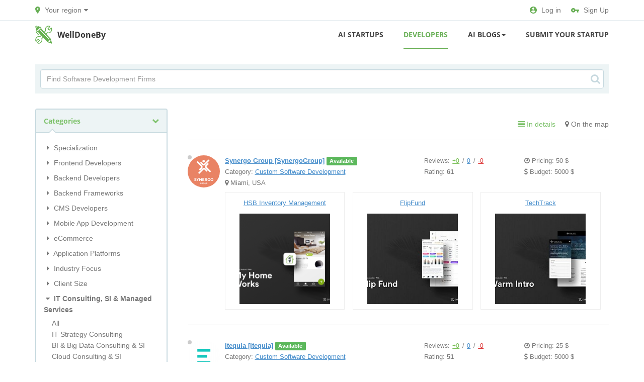

--- FILE ---
content_type: text/html; charset=UTF-8
request_url: https://welldoneby.com/users/it-consulting/productivity-collaboration-uc-consulting-and-si/
body_size: 12648
content:
<!DOCTYPE html>
<html class="no-js">
<head>
<meta http-equiv="Content-Type" content="text/html; charset=utf-8" />
<title>Top Productivity, Collaboration & UC Consulting and SI Companies - Reviews | 2025 November 9 Productivity, Collaboration & UC Consulting and SI</title>
<meta name="description" lang="en" content="Use the list of the top 10+ Productivity, Collaboration &amp; UC Consulting and SI developer companies in your country: read reviews and view ratings about Productivity, Collaboration &amp; UC Consulting and SI developers for your needs. | 2025 November 9 Productivity, Collaboration &amp; UC Consult" />
<link rel="canonical" href="https://welldoneby.com/users/it-consulting/productivity-collaboration-uc-consulting-and-si/" />
<meta http-equiv="Content-Language" content="en" />
<meta name="robots" content="index, follow" />
<meta name="format-detection" content="telephone=no" />
<link rel="icon" href="https://welldoneby.com/files/extensions/base/580ccc14ec0dc8.png" /><meta name="viewport" content="width=device-width, initial-scale=1.0" />
<link rel="stylesheet" href="https://maxcdn.bootstrapcdn.com/font-awesome/4.7.0/css/font-awesome.min.css" media="all" type="text/css" />
<!-- HTML5 Shim and Respond.js IE8 support of HTML5 elements and media queries -->
<!-- WARNING: Respond.js doesn't work if you view the page via file:// -->
<!--[if lt IE 9]>
<script src="//oss.maxcdn.com/libs/html5shiv/3.7.0/html5shiv.js"></script>
<script src="//oss.maxcdn.com/libs/respond.js/1.3.0/respond.min.js"></script>
<![endif]-->

<link rel="stylesheet" href="https://welldoneby.com/files/min/bootstrap.1c9f598afaa6d904c88bfc58d822c68b.css?v=8f704c" type="text/css" /><link rel="stylesheet" href="https://welldoneby.com/files/min/main.4275eaddcc48f1139c0def2831936c55.css?v=e64111" type="text/css" /><link rel="stylesheet" href="https://welldoneby.com/files/min/custom.634580ac9727545391a4c76fef4a70b9.css?v=d41d8c" type="text/css" /><link rel="stylesheet" href="https://welldoneby.com/files/min/main.90516e08a2afafc679162495770da955.css?v=988420" type="text/css" /><!-- Global site tag (gtag.js) - Google Analytics -->
<script async src="https://www.googletagmanager.com/gtag/js?id=UA-179507373-1"></script>
<script>
  window.dataLayer = window.dataLayer || [];
  function gtag(){dataLayer.push(arguments);}
  gtag('js', new Date());

  gtag('config', 'UA-179507373-1');
</script></head>
<body>
<div class="c-fixedAlerts" id="j-alert-global" style="display: none;">
    <div class="alert j-wrap">
        <button type="button" class="close" data-dismiss="alert" aria-hidden="true">&times;</button>
        <strong class="j-title"></strong>
        <div class="j-message"></div>
    </div>
</div>
<div id="l-wrap">
    <!-- Topline -->

    <div class="l-topBar-v2 not-logged">
        <div class="container">
            <div class="l-nav-in">
                <!--left-->
                <div class="l-topBar-v2-l">
                                            <div class="navbar-header-dropdown-toggle">
                            <a href="javascript:" id="j-geo-region-select"><svg xmlns="http://www.w3.org/2000/svg" class="svg" height="14" viewBox="0 0 10 14" width="10"><path d="M4.846 0C2.166 0 0 2.191 0 4.9 0 8.575 4.846 14 4.846 14s4.846-5.425 4.846-9.1c0-2.709-2.167-4.9-4.846-4.9zm0 6.462a1.616 1.616 0 1 1 .001-3.232 1.616 1.616 0 0 1 0 3.232z" fill="#68AF55" fill-rule="nonzero"></path></svg>                                <span>Your region</span>
                                <i class="l-caret fa fa-caret-down" aria-hidden="true"></i>
                            </a>
                            <div class="c-dropdown navbar-header-dropdown displaynone" id="j-geo-region-dropdown">
            <div class="j-select-country">
            <div class="c-dropdown-heading">
                <a href="#" class="close"><i class="fa fa-times"></i></a>
                <h3>Choose country</h3>
                <div class="c-spacer10"></div>
                Search for <a href="/users/it-consulting/productivity-collaboration-uc-consulting-and-si/">in all countries</a>            </div>
            <div class="c-dropdown-inner">
                <ul class="navbar-header-dropdown-countries">
                                            <li><a href="#" class="j-select" data-id="7000" data-keyword="belarus" data-noregions="1" data-is-country="1">Belarus</a></li>
                                            <li><a href="#" class="j-select" data-id="1" data-keyword="ukraine" data-noregions="1" data-is-country="1">Ukraine</a></li>
                                            <li><a href="#" class="j-select" data-id="8000" data-keyword="usa" data-noregions="0" data-is-country="1">USA</a></li>
                                            <li><a href="#" class="j-select" data-id="8001" data-keyword="argentina" data-noregions="1" data-is-country="1">Argentina</a></li>
                                            <li><a href="#" class="j-select" data-id="8002" data-keyword="australia" data-noregions="0" data-is-country="1">Australia</a></li>
                                            <li><a href="#" class="j-select" data-id="8003" data-keyword="bangladesh" data-noregions="1" data-is-country="1">Bangladesh</a></li>
                                            <li><a href="#" class="j-select" data-id="8004" data-keyword="brazil" data-noregions="1" data-is-country="1">Brazil</a></li>
                                            <li><a href="#" class="j-select" data-id="8005" data-keyword="canada" data-noregions="1" data-is-country="1">Canada</a></li>
                                            <li><a href="#" class="j-select" data-id="8006" data-keyword="colombia" data-noregions="1" data-is-country="1">Colombia</a></li>
                                            <li><a href="#" class="j-select" data-id="8007" data-keyword="france" data-noregions="1" data-is-country="1">France</a></li>
                                            <li><a href="#" class="j-select" data-id="8008" data-keyword="germany" data-noregions="1" data-is-country="1">Germany</a></li>
                                            <li><a href="#" class="j-select" data-id="8009" data-keyword="india" data-noregions="1" data-is-country="1">India</a></li>
                                            <li><a href="#" class="j-select" data-id="8010" data-keyword="ireland" data-noregions="1" data-is-country="1">Ireland</a></li>
                                            <li><a href="#" class="j-select" data-id="8011" data-keyword="israel" data-noregions="1" data-is-country="1">Israel</a></li>
                                            <li><a href="#" class="j-select" data-id="8012" data-keyword="italy" data-noregions="1" data-is-country="1">Italy</a></li>
                                            <li><a href="#" class="j-select" data-id="8013" data-keyword="mexico" data-noregions="1" data-is-country="1">Mexico</a></li>
                                            <li><a href="#" class="j-select" data-id="8014" data-keyword="netherlands" data-noregions="1" data-is-country="1">Netherlands</a></li>
                                            <li><a href="#" class="j-select" data-id="8015" data-keyword="new-zealand" data-noregions="1" data-is-country="1">New Zealand</a></li>
                                            <li><a href="#" class="j-select" data-id="8016" data-keyword="pakistan" data-noregions="1" data-is-country="1">Pakistan</a></li>
                                            <li><a href="#" class="j-select" data-id="8017" data-keyword="spain" data-noregions="1" data-is-country="1">Spain</a></li>
                                            <li><a href="#" class="j-select" data-id="8018" data-keyword="poland" data-noregions="1" data-is-country="1">Poland</a></li>
                                            <li><a href="#" class="j-select" data-id="8019" data-keyword="romania" data-noregions="1" data-is-country="1">Romania</a></li>
                                            <li><a href="#" class="j-select" data-id="8020" data-keyword="singapore" data-noregions="1" data-is-country="1">Singapore</a></li>
                                            <li><a href="#" class="j-select" data-id="8021" data-keyword="south-africa" data-noregions="1" data-is-country="1">South Africa</a></li>
                                            <li><a href="#" class="j-select" data-id="8022" data-keyword="united-arab-emirates" data-noregions="1" data-is-country="1">United Arab Emirates</a></li>
                                            <li><a href="#" class="j-select" data-id="8023" data-keyword="united-kingdom" data-noregions="1" data-is-country="1">United Kingdom</a></li>
                                            <li><a href="#" class="j-select" data-id="8024" data-keyword="uruguay" data-noregions="1" data-is-country="1">Uruguay</a></li>
                                            <li><a href="#" class="j-select" data-id="8025" data-keyword="vietnam" data-noregions="1" data-is-country="1">Vietnam</a></li>
                                    </ul>
            </div>
        </div>
    
    <div class="j-select-region displaynone">
        <div class="c-dropdown-heading navbar-header-dropdown-heading">
            <a href="#" class="close visible-xs"><i class="fa fa-times"></i></a>
            <div class="row">
                <div class="col-md-4 col-sm-6">
                    <div class="input-group">
                        <input type="text" class="form-control j-search-q" placeholder="Start typing region name ...">
                        <span class="input-group-btn">
                            <button class="btn btn-default j-search" type="button"><i class="fa fa-search"></i></button>
                        </span>
                    </div>
                </div>
                <div class="col-md-8 col-sm-6 mrgt5">
                                            <div class="pull-right-lg pull-right-md">
                            <a href="#" class="ajax-link j-change"><span>Change country</span></a>
                        </div>
                                                            Search for <a href="#" class="j-c-all">nationwide</a>                </div>
            </div>
        </div>
        <div class="c-dropdown-inner j-list"></div>
    </div>

    <div class="j-select-city-noregion displaynone">
        <div class="c-dropdown-heading navbar-header-dropdown-heading">
            <a href="#" class="close visible-xs"><i class="fa fa-times"></i></a>
            <div class="row">
                <div class="col-md-4 col-sm-6">
                    <div class="input-group">
                        <input type="hidden" class="j-city-value" value="0" />
                        <input type="text" class="form-control j-city-ac" placeholder="Enter your city" value="" />
                    </div>
                </div>
                <div class="col-md-8 col-sm-6 mrgt5">
                                            <div class="pull-right-lg pull-right-md">
                            <a href="#" class="ajax-link j-change"><span>Change country</span></a>
                        </div>
                                                            Search for <a href="#" class="j-c-all">nationwide</a>                </div>
            </div>
        </div>
        <div class="c-dropdown-inner j-list"></div>
    </div>

    <div class="j-select-city displaynone">
        <div class="c-dropdown-heading navbar-header-dropdown-heading">
            <a href="#" class="close visible-xs"><i class="fa fa-times"></i></a>
            <h3 class="j-region-title"></h3>
            <div class="c-spacer10"></div>
                        Search for <a href="#" class="j-c-all">all over the region</a>            <div class="pull-right-lg pull-right-md">
                <a href="#" class="ajax-link j-change"><span>Change region</span></a>
            </div>
            <div class="clearfix"></div>
        </div>
        <div class="c-dropdown-inner j-list"></div>
    </div>
</div>

<script type="text/javascript">
    </script>                        </div>
                                    </div>
                <!--right-->
                <div class="l-topBar-v2-r">
                    <a href="https://welldoneby.com/user/login"><svg xmlns="http://www.w3.org/2000/svg" class="svg" height="14" viewBox="0 0 14 14" width="14"><path d="M7 0C3.136 0 0 3.136 0 7s3.136 7 7 7 7-3.136 7-7-3.136-7-7-7zm0 2.1c1.162 0 2.1.938 2.1 2.1 0 1.162-.938 2.1-2.1 2.1-1.162 0-2.1-.938-2.1-2.1 0-1.162.938-2.1 2.1-2.1zm0 9.94a5.04 5.04 0 0 1-4.2-2.254C2.821 8.393 5.6 7.63 7 7.63c1.393 0 4.179.763 4.2 2.156A5.04 5.04 0 0 1 7 12.04z" fill="#68AF55" fill-rule="nonzero"></path></svg>Log in</a>
                    <a href="https://welldoneby.com/user/register"><svg xmlns="http://www.w3.org/2000/svg" class="svg" height="9" viewBox="0 0 16 9" width="16"><path d="M8.473 2.91A4.357 4.357 0 0 0 4.363 0 4.367 4.367 0 0 0 0 4.364a4.367 4.367 0 0 0 4.364 4.363 4.357 4.357 0 0 0 4.109-2.909h3.163v2.91h2.91v-2.91H16V2.91H8.473zm-4.11 2.908c-.8 0-1.454-.654-1.454-1.454 0-.8.655-1.455 1.455-1.455s1.454.655 1.454 1.455-.654 1.454-1.454 1.454z" fill="#68AF55" fill-rule="nonzero"></path></svg>Sign Up</a>
                </div>
            </div>
        </div><!-- /.container -->
    </div>




<!-- Navigation -->
<nav class="navbar-v2 navbar-default" role="navigation">
    <div class="container">
        <div class="l-nav-in">
            <!-- Logo and toggle button -->
            <div class="navbar-header">
                <div class="navbar-brand">
                    <a class="logo" href="https://welldoneby.com/">
                        <img src="https://welldoneby.com/img/logo.svg" alt="" />
                    </a>
                    <div class="logo-text">
                        <a href="https://welldoneby.com/" class="logo-text-main">WellDoneBy</a>
                    </div>
                </div>
                <button type="button" class="navbar-toggle" data-toggle="collapse" data-target="#navbar-collapse-1">
                    <i class="fa fa-bars"></i>
                </button>
            </div>
            <!-- Menu -->
            <div class="collapse navbar-collapse navbar-right" id="navbar-collapse-1">
                <ul class="nav navbar-nav in-navbar">
                    <li><a href="https://welldoneby.com/blog/startups/">AI Startups</a></li><li class="active"><a href="https://welldoneby.com/users/">Developers</a></li>                            <li class="dropdown">
                                <a href="/blog/" class="dropdown-toggle" data-toggle="dropdown">
                                    AI Blogs<b class="caret"></b>
                                </a>
                                <ul class="dropdown-menu" role="menu">
                                    <li><a href="https://welldoneby.com/blog/">All Topics</a></li><li><a href="https://welldoneby.com/blog/category/project-management/">Project Management</a></li><li><a href="https://welldoneby.com/blog/category/software-development/">Software Development</a></li><li><a href="https://welldoneby.com/blog/category/product-management/">Product Management</a></li><li><a href="https://welldoneby.com/blog/category/mobile-development/">Mobile Development</a></li><li><a href="https://welldoneby.com/blog/category/startups/">Startups</a></li><li><a href="https://welldoneby.com/blog/category/digital-marketing/">Digital Marketing</a></li><li><a href="https://welldoneby.com/blog/category/e-commerce/">Ecommerce</a></li><li><a href="https://welldoneby.com/blog/category/enterprise-software/">Enterprise Software</a></li><li><a href="https://welldoneby.com/blog/category/productivity/">Productivity</a></li><li><a href="https://welldoneby.com/blog/category/team-management/">Team Management</a></li><li><a href="https://welldoneby.com/blog/category/testing-and-qa/">Testing and QA</a></li>                                </ul>
                            </li>
                            <li><a href="https://welldoneby.com/blog/submit-startup/">Submit Your Startup</a></li>                </ul>
            </div>
        </div>
    </div>
</nav>    <div class="container">
        <section class="l-searchAdd">
            <div class="row">
                <div class="col-sm-12">
                    <div class="l-search-bar">
                        <form role="search" method="get" action="https://welldoneby.com/users/">
                            <input type="search" name="q" class="form-control" placeholder="Find Software Development Firms">
                            <button class="l-search-button"><i class="fa fa-search"></i></button>
                        </form>
                    </div>
                </div>
            </div>
        </section>

        <section class="l-mainContent" id="j-users-search">
            <div class="row">

                <aside class="col-md-3">
                    <button type="button" class="l-column-toggle btn btn-default btn-block" data-toggle="collapse" data-target="#j-users-search-form-block"><i class="fa fa-cog pull-right"></i>Filter</button>

    
    <div class="l-leftColumn l-borderedBlock collapse" id="j-users-search-form-block">
        <form action="" method="get">
        <input type="hidden" name="page" value="1" />
        <input type="hidden" name="m" value="0" />

        <a href="#j-users-specs" data-toggle="collapse" data-parent="#accordion" class="h6 active"><i class="fa fa-chevron-down pull-right"></i>Categories</a>
        <div class="collapse in j-collapse" id="j-users-specs">
                            <ul class="l-left-categories l-inside visible-md visible-lg">
                                            <li><a href="https://welldoneby.com/users/specialization/" class="j-cat-title"><i class="fa fa-caret-right"></i> Specialization</a>
                            <ul class="hidden">
                                <li><a href="https://welldoneby.com/users/specialization/">All</a></li>
                                                                    <li><a href="https://welldoneby.com/users/specialization/custom-software-development/">Custom Software Development</a></li>
                                                                    <li><a href="https://welldoneby.com/users/specialization/web-development/">Web Development</a></li>
                                                                    <li><a href="https://welldoneby.com/users/specialization/mobile-app-development/">Mobile App Development</a></li>
                                                                    <li><a href="https://welldoneby.com/users/specialization/artificial-intelligence/">Artificial Intelligence</a></li>
                                                                    <li><a href="https://welldoneby.com/users/specialization/wearable-app-development/">Wearable App Development</a></li>
                                                                    <li><a href="https://welldoneby.com/users/specialization/e-commerce-development/">E-Commerce Development</a></li>
                                                                    <li><a href="https://welldoneby.com/users/specialization/arvr-development/">AR/VR Development</a></li>
                                                                    <li><a href="https://welldoneby.com/users/specialization/iot-development/">IoT Development</a></li>
                                                                    <li><a href="https://welldoneby.com/users/specialization/blockchain/">Blockchain</a></li>
                                                                    <li><a href="https://welldoneby.com/users/specialization/application-testing/">Application Testing</a></li>
                                                                    <li><a href="https://welldoneby.com/users/specialization/application-management-support/">Application Management & Support</a></li>
                                                                    <li><a href="https://welldoneby.com/users/specialization/enterprise-app-modernization/">Enterprise App Modernization</a></li>
                                                                    <li><a href="https://welldoneby.com/users/specialization/game-development/">Game Development</a></li>
                                                            </ul>
                        </li>
                                            <li><a href="https://welldoneby.com/users/frontend-developers/" class="j-cat-title"><i class="fa fa-caret-right"></i> Frontend Developers</a>
                            <ul class="hidden">
                                <li><a href="https://welldoneby.com/users/frontend-developers/">All</a></li>
                                                                    <li><a href="https://welldoneby.com/users/frontend-developers/reactjs/">ReactJS</a></li>
                                                                    <li><a href="https://welldoneby.com/users/frontend-developers/angularjs/">AngularJS</a></li>
                                                                    <li><a href="https://welldoneby.com/users/frontend-developers/vuejs/">VueJS</a></li>
                                                                    <li><a href="https://welldoneby.com/users/frontend-developers/emberjs/">Ember.js</a></li>
                                                                    <li><a href="https://welldoneby.com/users/frontend-developers/javascript/">JavaScript</a></li>
                                                                    <li><a href="https://welldoneby.com/users/frontend-developers/typescript/">Typescript</a></li>
                                                            </ul>
                        </li>
                                            <li><a href="https://welldoneby.com/users/backend-developers/" class="j-cat-title"><i class="fa fa-caret-right"></i> Backend Developers</a>
                            <ul class="hidden">
                                <li><a href="https://welldoneby.com/users/backend-developers/">All</a></li>
                                                                    <li><a href="https://welldoneby.com/users/backend-developers/java/">Java</a></li>
                                                                    <li><a href="https://welldoneby.com/users/backend-developers/ruby/">Ruby</a></li>
                                                                    <li><a href="https://welldoneby.com/users/backend-developers/python/">Python</a></li>
                                                                    <li><a href="https://welldoneby.com/users/backend-developers/php/">PHP</a></li>
                                                                    <li><a href="https://welldoneby.com/users/backend-developers/go/">Go</a></li>
                                                                    <li><a href="https://welldoneby.com/users/backend-developers/nodejs/">NodeJS</a></li>
                                                                    <li><a href="https://welldoneby.com/users/backend-developers/net/">.NET</a></li>
                                                                    <li><a href="https://welldoneby.com/users/backend-developers/scala/">Scala</a></li>
                                                                    <li><a href="https://welldoneby.com/users/backend-developers/c/">C</a></li>
                                                                    <li><a href="https://welldoneby.com/users/backend-developers/c-plus-plus/">C++</a></li>
                                                                    <li><a href="https://welldoneby.com/users/backend-developers/c-sharp/">C#</a></li>
                                                                    <li><a href="https://welldoneby.com/users/backend-developers/visual-basic/">Visual Basic</a></li>
                                                            </ul>
                        </li>
                                            <li><a href="https://welldoneby.com/users/backend-frameworks/" class="j-cat-title"><i class="fa fa-caret-right"></i> Backend Frameworks</a>
                            <ul class="hidden">
                                <li><a href="https://welldoneby.com/users/backend-frameworks/">All</a></li>
                                                                    <li><a href="https://welldoneby.com/users/backend-frameworks/laravel/">Laravel/Lumen</a></li>
                                                                    <li><a href="https://welldoneby.com/users/backend-frameworks/symfony/">Symfony</a></li>
                                                                    <li><a href="https://welldoneby.com/users/backend-frameworks/django/">Django</a></li>
                                                                    <li><a href="https://welldoneby.com/users/backend-frameworks/ruby-on-rails/">Ruby on Rails</a></li>
                                                                    <li><a href="https://welldoneby.com/users/backend-frameworks/expressjs/">ExpressJS</a></li>
                                                                    <li><a href="https://welldoneby.com/users/backend-frameworks/aspnet/">ASP.NET</a></li>
                                                                    <li><a href="https://welldoneby.com/users/backend-frameworks/spring/">Spring</a></li>
                                                                    <li><a href="https://welldoneby.com/users/backend-frameworks/flask/">Flask</a></li>
                                                                    <li><a href="https://welldoneby.com/users/backend-frameworks/meteorjs/">MeteorJS</a></li>
                                                                    <li><a href="https://welldoneby.com/users/backend-frameworks/zend/">Zend</a></li>
                                                                    <li><a href="https://welldoneby.com/users/backend-frameworks/oracle-adf/">Oracle ADF</a></li>
                                                                    <li><a href="https://welldoneby.com/users/backend-frameworks/struts/">Struts</a></li>
                                                                    <li><a href="https://welldoneby.com/users/backend-frameworks/cakephp/">CakePHP</a></li>
                                                                    <li><a href="https://welldoneby.com/users/backend-frameworks/spring-mvc/">Spring MVC</a></li>
                                                                    <li><a href="https://welldoneby.com/users/backend-frameworks/codeigniter/">CodeIgniter</a></li>
                                                                    <li><a href="https://welldoneby.com/users/backend-frameworks/coldfusion/">ColdFusion</a></li>
                                                            </ul>
                        </li>
                                            <li><a href="https://welldoneby.com/users/cms-developers/" class="j-cat-title"><i class="fa fa-caret-right"></i> CMS Developers</a>
                            <ul class="hidden">
                                <li><a href="https://welldoneby.com/users/cms-developers/">All</a></li>
                                                                    <li><a href="https://welldoneby.com/users/cms-developers/wordpress/">Wordpress</a></li>
                                                                    <li><a href="https://welldoneby.com/users/cms-developers/drupal/">Drupal</a></li>
                                                                    <li><a href="https://welldoneby.com/users/cms-developers/sitecore/">Sitecore</a></li>
                                                                    <li><a href="https://welldoneby.com/users/cms-developers/microsoft-sharepoint/">Microsoft Sharepoint</a></li>
                                                                    <li><a href="https://welldoneby.com/users/cms-developers/joomla/">Joomla</a></li>
                                                                    <li><a href="https://welldoneby.com/users/cms-developers/expressionengine/">ExpressionEngine</a></li>
                                                                    <li><a href="https://welldoneby.com/users/cms-developers/ektron/">Ektron</a></li>
                                                                    <li><a href="https://welldoneby.com/users/cms-developers/dotnetnuke/">DotNetNuke</a></li>
                                                                    <li><a href="https://welldoneby.com/users/cms-developers/squarespace/">Squarespace</a></li>
                                                                    <li><a href="https://welldoneby.com/users/cms-developers/wix/">Wix</a></li>
                                                                    <li><a href="https://welldoneby.com/users/cms-developers/weebly/">Weebly</a></li>
                                                            </ul>
                        </li>
                                            <li><a href="https://welldoneby.com/users/mobile-app-development/" class="j-cat-title"><i class="fa fa-caret-right"></i> Mobile App Development</a>
                            <ul class="hidden">
                                <li><a href="https://welldoneby.com/users/mobile-app-development/">All</a></li>
                                                                    <li><a href="https://welldoneby.com/users/mobile-app-development/iphone-app-development/">iPhone App Development</a></li>
                                                                    <li><a href="https://welldoneby.com/users/mobile-app-development/android-app-development/">Android App Development</a></li>
                                                                    <li><a href="https://welldoneby.com/users/mobile-app-development/cross-platform-app-development/">Cross-Platform App Development</a></li>
                                                                    <li><a href="https://welldoneby.com/users/mobile-app-development/react-native/">React Native</a></li>
                                                                    <li><a href="https://welldoneby.com/users/mobile-app-development/flutter/">Flutter</a></li>
                                                                    <li><a href="https://welldoneby.com/users/mobile-app-development/kotlin/">Kotlin</a></li>
                                                                    <li><a href="https://welldoneby.com/users/mobile-app-development/swift/">Swift</a></li>
                                                                    <li><a href="https://welldoneby.com/users/mobile-app-development/objective-c/">Objective C</a></li>
                                                            </ul>
                        </li>
                                            <li><a href="https://welldoneby.com/users/ecommerce/" class="j-cat-title"><i class="fa fa-caret-right"></i> eCommerce</a>
                            <ul class="hidden">
                                <li><a href="https://welldoneby.com/users/ecommerce/">All</a></li>
                                                                    <li><a href="https://welldoneby.com/users/ecommerce/shopify/">Shopify</a></li>
                                                                    <li><a href="https://welldoneby.com/users/ecommerce/magento/">Magento</a></li>
                                                                    <li><a href="https://welldoneby.com/users/ecommerce/woocommerce/">WooCommerce</a></li>
                                                                    <li><a href="https://welldoneby.com/users/ecommerce/bigcommerce/">BigCommerce</a></li>
                                                                    <li><a href="https://welldoneby.com/users/ecommerce/sap-ecommerce/">SAP eCommerce</a></li>
                                                            </ul>
                        </li>
                                            <li><a href="https://welldoneby.com/users/application-platforms/" class="j-cat-title"><i class="fa fa-caret-right"></i> Application Platforms</a>
                            <ul class="hidden">
                                <li><a href="https://welldoneby.com/users/application-platforms/">All</a></li>
                                                                    <li><a href="https://welldoneby.com/users/application-platforms/amazon/">Amazon</a></li>
                                                                    <li><a href="https://welldoneby.com/users/application-platforms/azure-platform/">Azure Platform</a></li>
                                                                    <li><a href="https://welldoneby.com/users/application-platforms/google-app-engine/">Google app engine</a></li>
                                                                    <li><a href="https://welldoneby.com/users/application-platforms/heroku/">Heroku</a></li>
                                                                    <li><a href="https://welldoneby.com/users/application-platforms/linux-server/">Linux server</a></li>
                                                                    <li><a href="https://welldoneby.com/users/application-platforms/force/">Force</a></li>
                                                                    <li><a href="https://welldoneby.com/users/application-platforms/windows-server/">Windows server</a></li>
                                                                    <li><a href="https://welldoneby.com/users/application-platforms/other-app-platform/">Other app platform</a></li>
                                                                    <li><a href="https://welldoneby.com/users/application-platforms/apex/">Apex</a></li>
                                                            </ul>
                        </li>
                                            <li><a href="https://welldoneby.com/users/industry-focus/" class="j-cat-title"><i class="fa fa-caret-right"></i> Industry Focus</a>
                            <ul class="hidden">
                                <li><a href="https://welldoneby.com/users/industry-focus/">All</a></li>
                                                                    <li><a href="https://welldoneby.com/users/industry-focus/advertising-marketing/">Advertising & marketing</a></li>
                                                                    <li><a href="https://welldoneby.com/users/industry-focus/arts-entertainment-music/">Arts, entertainment & music</a></li>
                                                                    <li><a href="https://welldoneby.com/users/industry-focus/automotive/">Automotive</a></li>
                                                                    <li><a href="https://welldoneby.com/users/industry-focus/business-services/">Business services</a></li>
                                                                    <li><a href="https://welldoneby.com/users/industry-focus/consumer-products-services/">Consumer products & services</a></li>
                                                                    <li><a href="https://welldoneby.com/users/industry-focus/dental/">Dental</a></li>
                                                                    <li><a href="https://welldoneby.com/users/industry-focus/ecommerce/">eCommerce</a></li>
                                                                    <li><a href="https://welldoneby.com/users/industry-focus/education/">Education</a></li>
                                                                    <li><a href="https://welldoneby.com/users/industry-focus/energy-natural-resources/">Energy & natural resources</a></li>
                                                                    <li><a href="https://welldoneby.com/users/industry-focus/fintech/">Fintech</a></li>
                                                                    <li><a href="https://welldoneby.com/users/industry-focus/gambling/">Gambling</a></li>
                                                                    <li><a href="https://welldoneby.com/users/industry-focus/gaming/">Gaming</a></li>
                                                                    <li><a href="https://welldoneby.com/users/industry-focus/government/">Government</a></li>
                                                                    <li><a href="https://welldoneby.com/users/industry-focus/gps-navigation-gis/">GPS, Navigation & GIS</a></li>
                                                                    <li><a href="https://welldoneby.com/users/industry-focus/health-care-medical/">Health Care & Medical</a></li>
                                                                    <li><a href="https://welldoneby.com/users/industry-focus/hospitality-leisure/">Hospitality & leisure</a></li>
                                                                    <li><a href="https://welldoneby.com/users/industry-focus/information-technology/">Information technology</a></li>
                                                                    <li><a href="https://welldoneby.com/users/industry-focus/legal/">Legal</a></li>
                                                                    <li><a href="https://welldoneby.com/users/industry-focus/legal-cannabis/">Legal Cannabis</a></li>
                                                                    <li><a href="https://welldoneby.com/users/industry-focus/manufacturing/">Manufacturing</a></li>
                                                                    <li><a href="https://welldoneby.com/users/industry-focus/media/">Media</a></li>
                                                                    <li><a href="https://welldoneby.com/users/industry-focus/non-profit/">Non-profit</a></li>
                                                                    <li><a href="https://welldoneby.com/users/industry-focus/politics/">Politics</a></li>
                                                                    <li><a href="https://welldoneby.com/users/industry-focus/real-estate/">Real estate</a></li>
                                                                    <li><a href="https://welldoneby.com/users/industry-focus/retail/">Retail</a></li>
                                                                    <li><a href="https://welldoneby.com/users/industry-focus/telecommunications/">Telecommunications</a></li>
                                                                    <li><a href="https://welldoneby.com/users/industry-focus/transportation/">Transportation</a></li>
                                                                    <li><a href="https://welldoneby.com/users/industry-focus/utilities/">Utilities</a></li>
                                                                    <li><a href="https://welldoneby.com/users/industry-focus/other-industries/">Other industries</a></li>
                                                            </ul>
                        </li>
                                            <li><a href="https://welldoneby.com/users/client-size/" class="j-cat-title"><i class="fa fa-caret-right"></i> Client Size</a>
                            <ul class="hidden">
                                <li><a href="https://welldoneby.com/users/client-size/">All</a></li>
                                                                    <li><a href="https://welldoneby.com/users/client-size/startups/">Startups</a></li>
                                                                    <li><a href="https://welldoneby.com/users/client-size/small-business/">Small Business (< $10M)</a></li>
                                                                    <li><a href="https://welldoneby.com/users/client-size/midmarket/">Midmarket ($10M - $1B)</a></li>
                                                                    <li><a href="https://welldoneby.com/users/client-size/enterprise/">Enterprise (>$1B)</a></li>
                                                            </ul>
                        </li>
                                            <li class="opened"><a href="https://welldoneby.com/users/it-consulting/" class="j-cat-title"><i class="fa fa-caret-down"></i> IT Consulting, SI & Managed Services</a>
                            <ul>
                                <li><a href="https://welldoneby.com/users/it-consulting/">All</a></li>
                                                                    <li><a href="https://welldoneby.com/users/it-consulting/it-strategy-consulting/">IT Strategy Consulting</a></li>
                                                                    <li><a href="https://welldoneby.com/users/it-consulting/bi-big-data-consulting-si/">BI & Big Data Consulting & SI</a></li>
                                                                    <li><a href="https://welldoneby.com/users/it-consulting/cloud-consulting-si/">Cloud Consulting & SI</a></li>
                                                                    <li><a href="https://welldoneby.com/users/it-consulting/crm-consulting-and-si/">CRM Consulting and SI</a></li>
                                                                    <li><a href="https://welldoneby.com/users/it-consulting/ecm-consulting-and-si/">ECM Consulting and SI</a></li>
                                                                    <li><a href="https://welldoneby.com/users/it-consulting/erp-consulting-and-si/">ERP Consulting and SI</a></li>
                                                                    <li class="checked"><a href="https://welldoneby.com/users/it-consulting/productivity-collaboration-uc-consulting-and-si/">Productivity, Collaboration & UC Consulting and SI</a></li>
                                                                    <li><a href="https://welldoneby.com/users/it-consulting/cybersecurity/">Cybersecurity</a></li>
                                                                    <li><a href="https://welldoneby.com/users/it-consulting/it-managed-services/">IT Managed Services</a></li>
                                                                    <li><a href="https://welldoneby.com/users/it-consulting/it-staff-augmentation/">IT Staff Augmentation</a></li>
                                                                    <li><a href="https://welldoneby.com/users/it-consulting/other-it-consulting-and-si/">Other IT Consulting and SI</a></li>
                                                            </ul>
                        </li>
                                            <li><a href="https://welldoneby.com/users/game-engines/" class="j-cat-title"><i class="fa fa-caret-right"></i> Game Engines</a>
                            <ul class="hidden">
                                <li><a href="https://welldoneby.com/users/game-engines/">All</a></li>
                                                                    <li><a href="https://welldoneby.com/users/game-engines/unity/">Unity</a></li>
                                                                    <li><a href="https://welldoneby.com/users/game-engines/unreal-engine/">Unreal Engine</a></li>
                                                                    <li><a href="https://welldoneby.com/users/game-engines/godot/">Godot</a></li>
                                                                    <li><a href="https://welldoneby.com/users/game-engines/cryengine/">CryEngine</a></li>
                                                                    <li><a href="https://welldoneby.com/users/game-engines/amazon-lumberyard/">Amazon Lumberyard</a></li>
                                                                    <li><a href="https://welldoneby.com/users/game-engines/spritekit/">SpriteKit</a></li>
                                                                    <li><a href="https://welldoneby.com/users/game-engines/appgamekit/">AppGameKit</a></li>
                                                                    <li><a href="https://welldoneby.com/users/game-engines/buildbox/">Buildbox</a></li>
                                                                    <li><a href="https://welldoneby.com/users/game-engines/corona-sdk/">Corona SDK</a></li>
                                                                    <li><a href="https://welldoneby.com/users/game-engines/marmalade-sdk/">Marmalade SDK</a></li>
                                                            </ul>
                        </li>
                                            <li><a href="https://welldoneby.com/users/design/" class="j-cat-title"><i class="fa fa-caret-right"></i> Design</a>
                            <ul class="hidden">
                                <li><a href="https://welldoneby.com/users/design/">All</a></li>
                                                                    <li><a href="https://welldoneby.com/users/design/logo-design/">Logo Design</a></li>
                                                                    <li><a href="https://welldoneby.com/users/design/web-design/">Web Design</a></li>
                                                                    <li><a href="https://welldoneby.com/users/design/user-experience/">User Experience</a></li>
                                                            </ul>
                        </li>
                                    </ul>

                <div class="collapse in" id="j-mobile-cats">
                    <ul class="l-left-categories l-left-categories_mobile visible-sm visible-xs">
                                                    <li><a href="https://welldoneby.com/users/specialization/" class="j-mobile-cat" data-id="10"><i class="fa fa-chevron-right pull-right"></i>Specialization</a></li>
                                                    <li><a href="https://welldoneby.com/users/frontend-developers/" class="j-mobile-cat" data-id="4"><i class="fa fa-chevron-right pull-right"></i>Frontend Developers</a></li>
                                                    <li><a href="https://welldoneby.com/users/backend-developers/" class="j-mobile-cat" data-id="5"><i class="fa fa-chevron-right pull-right"></i>Backend Developers</a></li>
                                                    <li><a href="https://welldoneby.com/users/backend-frameworks/" class="j-mobile-cat" data-id="6"><i class="fa fa-chevron-right pull-right"></i>Backend Frameworks</a></li>
                                                    <li><a href="https://welldoneby.com/users/cms-developers/" class="j-mobile-cat" data-id="7"><i class="fa fa-chevron-right pull-right"></i>CMS Developers</a></li>
                                                    <li><a href="https://welldoneby.com/users/mobile-app-development/" class="j-mobile-cat" data-id="8"><i class="fa fa-chevron-right pull-right"></i>Mobile App Development</a></li>
                                                    <li><a href="https://welldoneby.com/users/ecommerce/" class="j-mobile-cat" data-id="9"><i class="fa fa-chevron-right pull-right"></i>eCommerce</a></li>
                                                    <li><a href="https://welldoneby.com/users/application-platforms/" class="j-mobile-cat" data-id="11"><i class="fa fa-chevron-right pull-right"></i>Application Platforms</a></li>
                                                    <li><a href="https://welldoneby.com/users/industry-focus/" class="j-mobile-cat" data-id="12"><i class="fa fa-chevron-right pull-right"></i>Industry Focus</a></li>
                                                    <li><a href="https://welldoneby.com/users/client-size/" class="j-mobile-cat" data-id="13"><i class="fa fa-chevron-right pull-right"></i>Client Size</a></li>
                                                    <li><a href="https://welldoneby.com/users/it-consulting/" class="j-mobile-cat" data-id="14"><i class="fa fa-chevron-right pull-right"></i>IT Consulting, SI & Managed Services</a></li>
                                                    <li><a href="https://welldoneby.com/users/game-engines/" class="j-mobile-cat" data-id="16"><i class="fa fa-chevron-right pull-right"></i>Game Engines</a></li>
                                                    <li><a href="https://welldoneby.com/users/design/" class="j-mobile-cat" data-id="17"><i class="fa fa-chevron-right pull-right"></i>Design</a></li>
                                            </ul>
                </div>

                                    <div class="collapse j-mobile-cat-block" id="j-mobile-cat-10">
                        <ul class="l-left-categories l-left-categories_mobile visible-sm visible-xs">
                            <li class="active">
                                <a href="#" class="ajax-link j-mobile-cat-back"><span>&laquo; Go back</span><br>
                                    Specialization                                </a>
                                <ul>
                                    <li>
                                        <a href="https://welldoneby.com/users/specialization/">All</a>
                                    </li>
                                                                            <li>
                                            <a href="https://welldoneby.com/users/specialization/custom-software-development/">Custom Software Development</a>
                                        </li>
                                                                            <li>
                                            <a href="https://welldoneby.com/users/specialization/web-development/">Web Development</a>
                                        </li>
                                                                            <li>
                                            <a href="https://welldoneby.com/users/specialization/mobile-app-development/">Mobile App Development</a>
                                        </li>
                                                                            <li>
                                            <a href="https://welldoneby.com/users/specialization/artificial-intelligence/">Artificial Intelligence</a>
                                        </li>
                                                                            <li>
                                            <a href="https://welldoneby.com/users/specialization/wearable-app-development/">Wearable App Development</a>
                                        </li>
                                                                            <li>
                                            <a href="https://welldoneby.com/users/specialization/e-commerce-development/">E-Commerce Development</a>
                                        </li>
                                                                            <li>
                                            <a href="https://welldoneby.com/users/specialization/arvr-development/">AR/VR Development</a>
                                        </li>
                                                                            <li>
                                            <a href="https://welldoneby.com/users/specialization/iot-development/">IoT Development</a>
                                        </li>
                                                                            <li>
                                            <a href="https://welldoneby.com/users/specialization/blockchain/">Blockchain</a>
                                        </li>
                                                                            <li>
                                            <a href="https://welldoneby.com/users/specialization/application-testing/">Application Testing</a>
                                        </li>
                                                                            <li>
                                            <a href="https://welldoneby.com/users/specialization/application-management-support/">Application Management & Support</a>
                                        </li>
                                                                            <li>
                                            <a href="https://welldoneby.com/users/specialization/enterprise-app-modernization/">Enterprise App Modernization</a>
                                        </li>
                                                                            <li>
                                            <a href="https://welldoneby.com/users/specialization/game-development/">Game Development</a>
                                        </li>
                                                                    </ul>
                            </li>
                        </ul>
                    </div>
                                    <div class="collapse j-mobile-cat-block" id="j-mobile-cat-4">
                        <ul class="l-left-categories l-left-categories_mobile visible-sm visible-xs">
                            <li class="active">
                                <a href="#" class="ajax-link j-mobile-cat-back"><span>&laquo; Go back</span><br>
                                    Frontend Developers                                </a>
                                <ul>
                                    <li>
                                        <a href="https://welldoneby.com/users/frontend-developers/">All</a>
                                    </li>
                                                                            <li>
                                            <a href="https://welldoneby.com/users/frontend-developers/reactjs/">ReactJS</a>
                                        </li>
                                                                            <li>
                                            <a href="https://welldoneby.com/users/frontend-developers/angularjs/">AngularJS</a>
                                        </li>
                                                                            <li>
                                            <a href="https://welldoneby.com/users/frontend-developers/vuejs/">VueJS</a>
                                        </li>
                                                                            <li>
                                            <a href="https://welldoneby.com/users/frontend-developers/emberjs/">Ember.js</a>
                                        </li>
                                                                            <li>
                                            <a href="https://welldoneby.com/users/frontend-developers/javascript/">JavaScript</a>
                                        </li>
                                                                            <li>
                                            <a href="https://welldoneby.com/users/frontend-developers/typescript/">Typescript</a>
                                        </li>
                                                                    </ul>
                            </li>
                        </ul>
                    </div>
                                    <div class="collapse j-mobile-cat-block" id="j-mobile-cat-5">
                        <ul class="l-left-categories l-left-categories_mobile visible-sm visible-xs">
                            <li class="active">
                                <a href="#" class="ajax-link j-mobile-cat-back"><span>&laquo; Go back</span><br>
                                    Backend Developers                                </a>
                                <ul>
                                    <li>
                                        <a href="https://welldoneby.com/users/backend-developers/">All</a>
                                    </li>
                                                                            <li>
                                            <a href="https://welldoneby.com/users/backend-developers/java/">Java</a>
                                        </li>
                                                                            <li>
                                            <a href="https://welldoneby.com/users/backend-developers/ruby/">Ruby</a>
                                        </li>
                                                                            <li>
                                            <a href="https://welldoneby.com/users/backend-developers/python/">Python</a>
                                        </li>
                                                                            <li>
                                            <a href="https://welldoneby.com/users/backend-developers/php/">PHP</a>
                                        </li>
                                                                            <li>
                                            <a href="https://welldoneby.com/users/backend-developers/go/">Go</a>
                                        </li>
                                                                            <li>
                                            <a href="https://welldoneby.com/users/backend-developers/nodejs/">NodeJS</a>
                                        </li>
                                                                            <li>
                                            <a href="https://welldoneby.com/users/backend-developers/net/">.NET</a>
                                        </li>
                                                                            <li>
                                            <a href="https://welldoneby.com/users/backend-developers/scala/">Scala</a>
                                        </li>
                                                                            <li>
                                            <a href="https://welldoneby.com/users/backend-developers/c/">C</a>
                                        </li>
                                                                            <li>
                                            <a href="https://welldoneby.com/users/backend-developers/c-plus-plus/">C++</a>
                                        </li>
                                                                            <li>
                                            <a href="https://welldoneby.com/users/backend-developers/c-sharp/">C#</a>
                                        </li>
                                                                            <li>
                                            <a href="https://welldoneby.com/users/backend-developers/visual-basic/">Visual Basic</a>
                                        </li>
                                                                    </ul>
                            </li>
                        </ul>
                    </div>
                                    <div class="collapse j-mobile-cat-block" id="j-mobile-cat-6">
                        <ul class="l-left-categories l-left-categories_mobile visible-sm visible-xs">
                            <li class="active">
                                <a href="#" class="ajax-link j-mobile-cat-back"><span>&laquo; Go back</span><br>
                                    Backend Frameworks                                </a>
                                <ul>
                                    <li>
                                        <a href="https://welldoneby.com/users/backend-frameworks/">All</a>
                                    </li>
                                                                            <li>
                                            <a href="https://welldoneby.com/users/backend-frameworks/laravel/">Laravel/Lumen</a>
                                        </li>
                                                                            <li>
                                            <a href="https://welldoneby.com/users/backend-frameworks/symfony/">Symfony</a>
                                        </li>
                                                                            <li>
                                            <a href="https://welldoneby.com/users/backend-frameworks/django/">Django</a>
                                        </li>
                                                                            <li>
                                            <a href="https://welldoneby.com/users/backend-frameworks/ruby-on-rails/">Ruby on Rails</a>
                                        </li>
                                                                            <li>
                                            <a href="https://welldoneby.com/users/backend-frameworks/expressjs/">ExpressJS</a>
                                        </li>
                                                                            <li>
                                            <a href="https://welldoneby.com/users/backend-frameworks/aspnet/">ASP.NET</a>
                                        </li>
                                                                            <li>
                                            <a href="https://welldoneby.com/users/backend-frameworks/spring/">Spring</a>
                                        </li>
                                                                            <li>
                                            <a href="https://welldoneby.com/users/backend-frameworks/flask/">Flask</a>
                                        </li>
                                                                            <li>
                                            <a href="https://welldoneby.com/users/backend-frameworks/meteorjs/">MeteorJS</a>
                                        </li>
                                                                            <li>
                                            <a href="https://welldoneby.com/users/backend-frameworks/zend/">Zend</a>
                                        </li>
                                                                            <li>
                                            <a href="https://welldoneby.com/users/backend-frameworks/oracle-adf/">Oracle ADF</a>
                                        </li>
                                                                            <li>
                                            <a href="https://welldoneby.com/users/backend-frameworks/struts/">Struts</a>
                                        </li>
                                                                            <li>
                                            <a href="https://welldoneby.com/users/backend-frameworks/cakephp/">CakePHP</a>
                                        </li>
                                                                            <li>
                                            <a href="https://welldoneby.com/users/backend-frameworks/spring-mvc/">Spring MVC</a>
                                        </li>
                                                                            <li>
                                            <a href="https://welldoneby.com/users/backend-frameworks/codeigniter/">CodeIgniter</a>
                                        </li>
                                                                            <li>
                                            <a href="https://welldoneby.com/users/backend-frameworks/coldfusion/">ColdFusion</a>
                                        </li>
                                                                    </ul>
                            </li>
                        </ul>
                    </div>
                                    <div class="collapse j-mobile-cat-block" id="j-mobile-cat-7">
                        <ul class="l-left-categories l-left-categories_mobile visible-sm visible-xs">
                            <li class="active">
                                <a href="#" class="ajax-link j-mobile-cat-back"><span>&laquo; Go back</span><br>
                                    CMS Developers                                </a>
                                <ul>
                                    <li>
                                        <a href="https://welldoneby.com/users/cms-developers/">All</a>
                                    </li>
                                                                            <li>
                                            <a href="https://welldoneby.com/users/cms-developers/wordpress/">Wordpress</a>
                                        </li>
                                                                            <li>
                                            <a href="https://welldoneby.com/users/cms-developers/drupal/">Drupal</a>
                                        </li>
                                                                            <li>
                                            <a href="https://welldoneby.com/users/cms-developers/sitecore/">Sitecore</a>
                                        </li>
                                                                            <li>
                                            <a href="https://welldoneby.com/users/cms-developers/microsoft-sharepoint/">Microsoft Sharepoint</a>
                                        </li>
                                                                            <li>
                                            <a href="https://welldoneby.com/users/cms-developers/joomla/">Joomla</a>
                                        </li>
                                                                            <li>
                                            <a href="https://welldoneby.com/users/cms-developers/expressionengine/">ExpressionEngine</a>
                                        </li>
                                                                            <li>
                                            <a href="https://welldoneby.com/users/cms-developers/ektron/">Ektron</a>
                                        </li>
                                                                            <li>
                                            <a href="https://welldoneby.com/users/cms-developers/dotnetnuke/">DotNetNuke</a>
                                        </li>
                                                                            <li>
                                            <a href="https://welldoneby.com/users/cms-developers/squarespace/">Squarespace</a>
                                        </li>
                                                                            <li>
                                            <a href="https://welldoneby.com/users/cms-developers/wix/">Wix</a>
                                        </li>
                                                                            <li>
                                            <a href="https://welldoneby.com/users/cms-developers/weebly/">Weebly</a>
                                        </li>
                                                                    </ul>
                            </li>
                        </ul>
                    </div>
                                    <div class="collapse j-mobile-cat-block" id="j-mobile-cat-8">
                        <ul class="l-left-categories l-left-categories_mobile visible-sm visible-xs">
                            <li class="active">
                                <a href="#" class="ajax-link j-mobile-cat-back"><span>&laquo; Go back</span><br>
                                    Mobile App Development                                </a>
                                <ul>
                                    <li>
                                        <a href="https://welldoneby.com/users/mobile-app-development/">All</a>
                                    </li>
                                                                            <li>
                                            <a href="https://welldoneby.com/users/mobile-app-development/iphone-app-development/">iPhone App Development</a>
                                        </li>
                                                                            <li>
                                            <a href="https://welldoneby.com/users/mobile-app-development/android-app-development/">Android App Development</a>
                                        </li>
                                                                            <li>
                                            <a href="https://welldoneby.com/users/mobile-app-development/cross-platform-app-development/">Cross-Platform App Development</a>
                                        </li>
                                                                            <li>
                                            <a href="https://welldoneby.com/users/mobile-app-development/react-native/">React Native</a>
                                        </li>
                                                                            <li>
                                            <a href="https://welldoneby.com/users/mobile-app-development/flutter/">Flutter</a>
                                        </li>
                                                                            <li>
                                            <a href="https://welldoneby.com/users/mobile-app-development/kotlin/">Kotlin</a>
                                        </li>
                                                                            <li>
                                            <a href="https://welldoneby.com/users/mobile-app-development/swift/">Swift</a>
                                        </li>
                                                                            <li>
                                            <a href="https://welldoneby.com/users/mobile-app-development/objective-c/">Objective C</a>
                                        </li>
                                                                    </ul>
                            </li>
                        </ul>
                    </div>
                                    <div class="collapse j-mobile-cat-block" id="j-mobile-cat-9">
                        <ul class="l-left-categories l-left-categories_mobile visible-sm visible-xs">
                            <li class="active">
                                <a href="#" class="ajax-link j-mobile-cat-back"><span>&laquo; Go back</span><br>
                                    eCommerce                                </a>
                                <ul>
                                    <li>
                                        <a href="https://welldoneby.com/users/ecommerce/">All</a>
                                    </li>
                                                                            <li>
                                            <a href="https://welldoneby.com/users/ecommerce/shopify/">Shopify</a>
                                        </li>
                                                                            <li>
                                            <a href="https://welldoneby.com/users/ecommerce/magento/">Magento</a>
                                        </li>
                                                                            <li>
                                            <a href="https://welldoneby.com/users/ecommerce/woocommerce/">WooCommerce</a>
                                        </li>
                                                                            <li>
                                            <a href="https://welldoneby.com/users/ecommerce/bigcommerce/">BigCommerce</a>
                                        </li>
                                                                            <li>
                                            <a href="https://welldoneby.com/users/ecommerce/sap-ecommerce/">SAP eCommerce</a>
                                        </li>
                                                                    </ul>
                            </li>
                        </ul>
                    </div>
                                    <div class="collapse j-mobile-cat-block" id="j-mobile-cat-11">
                        <ul class="l-left-categories l-left-categories_mobile visible-sm visible-xs">
                            <li class="active">
                                <a href="#" class="ajax-link j-mobile-cat-back"><span>&laquo; Go back</span><br>
                                    Application Platforms                                </a>
                                <ul>
                                    <li>
                                        <a href="https://welldoneby.com/users/application-platforms/">All</a>
                                    </li>
                                                                            <li>
                                            <a href="https://welldoneby.com/users/application-platforms/amazon/">Amazon</a>
                                        </li>
                                                                            <li>
                                            <a href="https://welldoneby.com/users/application-platforms/azure-platform/">Azure Platform</a>
                                        </li>
                                                                            <li>
                                            <a href="https://welldoneby.com/users/application-platforms/google-app-engine/">Google app engine</a>
                                        </li>
                                                                            <li>
                                            <a href="https://welldoneby.com/users/application-platforms/heroku/">Heroku</a>
                                        </li>
                                                                            <li>
                                            <a href="https://welldoneby.com/users/application-platforms/linux-server/">Linux server</a>
                                        </li>
                                                                            <li>
                                            <a href="https://welldoneby.com/users/application-platforms/force/">Force</a>
                                        </li>
                                                                            <li>
                                            <a href="https://welldoneby.com/users/application-platforms/windows-server/">Windows server</a>
                                        </li>
                                                                            <li>
                                            <a href="https://welldoneby.com/users/application-platforms/other-app-platform/">Other app platform</a>
                                        </li>
                                                                            <li>
                                            <a href="https://welldoneby.com/users/application-platforms/apex/">Apex</a>
                                        </li>
                                                                    </ul>
                            </li>
                        </ul>
                    </div>
                                    <div class="collapse j-mobile-cat-block" id="j-mobile-cat-12">
                        <ul class="l-left-categories l-left-categories_mobile visible-sm visible-xs">
                            <li class="active">
                                <a href="#" class="ajax-link j-mobile-cat-back"><span>&laquo; Go back</span><br>
                                    Industry Focus                                </a>
                                <ul>
                                    <li>
                                        <a href="https://welldoneby.com/users/industry-focus/">All</a>
                                    </li>
                                                                            <li>
                                            <a href="https://welldoneby.com/users/industry-focus/advertising-marketing/">Advertising & marketing</a>
                                        </li>
                                                                            <li>
                                            <a href="https://welldoneby.com/users/industry-focus/arts-entertainment-music/">Arts, entertainment & music</a>
                                        </li>
                                                                            <li>
                                            <a href="https://welldoneby.com/users/industry-focus/automotive/">Automotive</a>
                                        </li>
                                                                            <li>
                                            <a href="https://welldoneby.com/users/industry-focus/business-services/">Business services</a>
                                        </li>
                                                                            <li>
                                            <a href="https://welldoneby.com/users/industry-focus/consumer-products-services/">Consumer products & services</a>
                                        </li>
                                                                            <li>
                                            <a href="https://welldoneby.com/users/industry-focus/dental/">Dental</a>
                                        </li>
                                                                            <li>
                                            <a href="https://welldoneby.com/users/industry-focus/ecommerce/">eCommerce</a>
                                        </li>
                                                                            <li>
                                            <a href="https://welldoneby.com/users/industry-focus/education/">Education</a>
                                        </li>
                                                                            <li>
                                            <a href="https://welldoneby.com/users/industry-focus/energy-natural-resources/">Energy & natural resources</a>
                                        </li>
                                                                            <li>
                                            <a href="https://welldoneby.com/users/industry-focus/fintech/">Fintech</a>
                                        </li>
                                                                            <li>
                                            <a href="https://welldoneby.com/users/industry-focus/gambling/">Gambling</a>
                                        </li>
                                                                            <li>
                                            <a href="https://welldoneby.com/users/industry-focus/gaming/">Gaming</a>
                                        </li>
                                                                            <li>
                                            <a href="https://welldoneby.com/users/industry-focus/government/">Government</a>
                                        </li>
                                                                            <li>
                                            <a href="https://welldoneby.com/users/industry-focus/gps-navigation-gis/">GPS, Navigation & GIS</a>
                                        </li>
                                                                            <li>
                                            <a href="https://welldoneby.com/users/industry-focus/health-care-medical/">Health Care & Medical</a>
                                        </li>
                                                                            <li>
                                            <a href="https://welldoneby.com/users/industry-focus/hospitality-leisure/">Hospitality & leisure</a>
                                        </li>
                                                                            <li>
                                            <a href="https://welldoneby.com/users/industry-focus/information-technology/">Information technology</a>
                                        </li>
                                                                            <li>
                                            <a href="https://welldoneby.com/users/industry-focus/legal/">Legal</a>
                                        </li>
                                                                            <li>
                                            <a href="https://welldoneby.com/users/industry-focus/legal-cannabis/">Legal Cannabis</a>
                                        </li>
                                                                            <li>
                                            <a href="https://welldoneby.com/users/industry-focus/manufacturing/">Manufacturing</a>
                                        </li>
                                                                            <li>
                                            <a href="https://welldoneby.com/users/industry-focus/media/">Media</a>
                                        </li>
                                                                            <li>
                                            <a href="https://welldoneby.com/users/industry-focus/non-profit/">Non-profit</a>
                                        </li>
                                                                            <li>
                                            <a href="https://welldoneby.com/users/industry-focus/politics/">Politics</a>
                                        </li>
                                                                            <li>
                                            <a href="https://welldoneby.com/users/industry-focus/real-estate/">Real estate</a>
                                        </li>
                                                                            <li>
                                            <a href="https://welldoneby.com/users/industry-focus/retail/">Retail</a>
                                        </li>
                                                                            <li>
                                            <a href="https://welldoneby.com/users/industry-focus/telecommunications/">Telecommunications</a>
                                        </li>
                                                                            <li>
                                            <a href="https://welldoneby.com/users/industry-focus/transportation/">Transportation</a>
                                        </li>
                                                                            <li>
                                            <a href="https://welldoneby.com/users/industry-focus/utilities/">Utilities</a>
                                        </li>
                                                                            <li>
                                            <a href="https://welldoneby.com/users/industry-focus/other-industries/">Other industries</a>
                                        </li>
                                                                    </ul>
                            </li>
                        </ul>
                    </div>
                                    <div class="collapse j-mobile-cat-block" id="j-mobile-cat-13">
                        <ul class="l-left-categories l-left-categories_mobile visible-sm visible-xs">
                            <li class="active">
                                <a href="#" class="ajax-link j-mobile-cat-back"><span>&laquo; Go back</span><br>
                                    Client Size                                </a>
                                <ul>
                                    <li>
                                        <a href="https://welldoneby.com/users/client-size/">All</a>
                                    </li>
                                                                            <li>
                                            <a href="https://welldoneby.com/users/client-size/startups/">Startups</a>
                                        </li>
                                                                            <li>
                                            <a href="https://welldoneby.com/users/client-size/small-business/">Small Business (< $10M)</a>
                                        </li>
                                                                            <li>
                                            <a href="https://welldoneby.com/users/client-size/midmarket/">Midmarket ($10M - $1B)</a>
                                        </li>
                                                                            <li>
                                            <a href="https://welldoneby.com/users/client-size/enterprise/">Enterprise (>$1B)</a>
                                        </li>
                                                                    </ul>
                            </li>
                        </ul>
                    </div>
                                    <div class="collapse j-mobile-cat-block" id="j-mobile-cat-14">
                        <ul class="l-left-categories l-left-categories_mobile visible-sm visible-xs">
                            <li class="active">
                                <a href="#" class="ajax-link j-mobile-cat-back"><span>&laquo; Go back</span><br>
                                    IT Consulting, SI & Managed Services                                </a>
                                <ul>
                                    <li>
                                        <a href="https://welldoneby.com/users/it-consulting/">All</a>
                                    </li>
                                                                            <li>
                                            <a href="https://welldoneby.com/users/it-consulting/it-strategy-consulting/">IT Strategy Consulting</a>
                                        </li>
                                                                            <li>
                                            <a href="https://welldoneby.com/users/it-consulting/bi-big-data-consulting-si/">BI & Big Data Consulting & SI</a>
                                        </li>
                                                                            <li>
                                            <a href="https://welldoneby.com/users/it-consulting/cloud-consulting-si/">Cloud Consulting & SI</a>
                                        </li>
                                                                            <li>
                                            <a href="https://welldoneby.com/users/it-consulting/crm-consulting-and-si/">CRM Consulting and SI</a>
                                        </li>
                                                                            <li>
                                            <a href="https://welldoneby.com/users/it-consulting/ecm-consulting-and-si/">ECM Consulting and SI</a>
                                        </li>
                                                                            <li>
                                            <a href="https://welldoneby.com/users/it-consulting/erp-consulting-and-si/">ERP Consulting and SI</a>
                                        </li>
                                                                            <li class="checked">
                                            <a href="https://welldoneby.com/users/it-consulting/productivity-collaboration-uc-consulting-and-si/">Productivity, Collaboration & UC Consulting and SI</a>
                                        </li>
                                                                            <li>
                                            <a href="https://welldoneby.com/users/it-consulting/cybersecurity/">Cybersecurity</a>
                                        </li>
                                                                            <li>
                                            <a href="https://welldoneby.com/users/it-consulting/it-managed-services/">IT Managed Services</a>
                                        </li>
                                                                            <li>
                                            <a href="https://welldoneby.com/users/it-consulting/it-staff-augmentation/">IT Staff Augmentation</a>
                                        </li>
                                                                            <li>
                                            <a href="https://welldoneby.com/users/it-consulting/other-it-consulting-and-si/">Other IT Consulting and SI</a>
                                        </li>
                                                                    </ul>
                            </li>
                        </ul>
                    </div>
                                    <div class="collapse j-mobile-cat-block" id="j-mobile-cat-16">
                        <ul class="l-left-categories l-left-categories_mobile visible-sm visible-xs">
                            <li class="active">
                                <a href="#" class="ajax-link j-mobile-cat-back"><span>&laquo; Go back</span><br>
                                    Game Engines                                </a>
                                <ul>
                                    <li>
                                        <a href="https://welldoneby.com/users/game-engines/">All</a>
                                    </li>
                                                                            <li>
                                            <a href="https://welldoneby.com/users/game-engines/unity/">Unity</a>
                                        </li>
                                                                            <li>
                                            <a href="https://welldoneby.com/users/game-engines/unreal-engine/">Unreal Engine</a>
                                        </li>
                                                                            <li>
                                            <a href="https://welldoneby.com/users/game-engines/godot/">Godot</a>
                                        </li>
                                                                            <li>
                                            <a href="https://welldoneby.com/users/game-engines/cryengine/">CryEngine</a>
                                        </li>
                                                                            <li>
                                            <a href="https://welldoneby.com/users/game-engines/amazon-lumberyard/">Amazon Lumberyard</a>
                                        </li>
                                                                            <li>
                                            <a href="https://welldoneby.com/users/game-engines/spritekit/">SpriteKit</a>
                                        </li>
                                                                            <li>
                                            <a href="https://welldoneby.com/users/game-engines/appgamekit/">AppGameKit</a>
                                        </li>
                                                                            <li>
                                            <a href="https://welldoneby.com/users/game-engines/buildbox/">Buildbox</a>
                                        </li>
                                                                            <li>
                                            <a href="https://welldoneby.com/users/game-engines/corona-sdk/">Corona SDK</a>
                                        </li>
                                                                            <li>
                                            <a href="https://welldoneby.com/users/game-engines/marmalade-sdk/">Marmalade SDK</a>
                                        </li>
                                                                    </ul>
                            </li>
                        </ul>
                    </div>
                                    <div class="collapse j-mobile-cat-block" id="j-mobile-cat-17">
                        <ul class="l-left-categories l-left-categories_mobile visible-sm visible-xs">
                            <li class="active">
                                <a href="#" class="ajax-link j-mobile-cat-back"><span>&laquo; Go back</span><br>
                                    Design                                </a>
                                <ul>
                                    <li>
                                        <a href="https://welldoneby.com/users/design/">All</a>
                                    </li>
                                                                            <li>
                                            <a href="https://welldoneby.com/users/design/logo-design/">Logo Design</a>
                                        </li>
                                                                            <li>
                                            <a href="https://welldoneby.com/users/design/web-design/">Web Design</a>
                                        </li>
                                                                            <li>
                                            <a href="https://welldoneby.com/users/design/user-experience/">User Experience</a>
                                        </li>
                                                                    </ul>
                            </li>
                        </ul>
                    </div>
                
                    </div>

        <div id="j-users-search-form-dp"></div>

                            
                <a href="#j-left-experience" data-toggle="collapse" data-parent="#accordion" class="h6"><i class="fa fa-chevron-right pull-right"></i>Work experience <small>(years)</small></a>
        <div class="collapse j-collapse" id="j-left-experience">
            <div class="l-inside l-budget">
                <div class="form-inline">
                    <div class="form-group">
                        <input type="text" class="form-control input-sm j-input-change" placeholder="From" name="exf" value="" />
                    </div>
                    <div class="form-group">
                        <input type="text" class="form-control input-sm j-input-change" placeholder="To" name="ext"  value=""/>
                    </div>
                </div>
            </div>
        </div>

                        <a href="#left-more" data-toggle="collapse" data-parent="#accordion" class="h6"><i class="fa fa-chevron-right pull-right"></i>More</a>
        <div class="collapse  j-collapse" id="left-more">
            <div class="l-inside">
                <ul class="l-left-categories">
                                            <input type="hidden" name="ex" value="0" />
                        <li class="j-checkbox-flag" data-name="ex"><span><i class="fa fa-square-o"></i> With portfolio only</span></li>
                                            <input type="hidden" name="op" value="0" />
                        <li class="j-checkbox-flag" data-name="op"><span><i class="fa fa-square-o"></i> With reviews only</span></li>
                                            <input type="hidden" name="neg" value="0" />
                        <li class="j-checkbox-flag" data-name="neg"><span><i class="fa fa-square-o"></i> No negative reviews</span></li>
                                            <input type="hidden" name="fr" value="0" />
                        <li class="j-checkbox-flag" data-name="fr"><span><i class="fa fa-square-o"></i> Only with "free" status</span></li>
                                            <input type="hidden" name="pro" value="0" />
                        <li class="j-checkbox-flag" data-name="pro"><span><i class="fa fa-square-o"></i> Only <span class="pro">pro</span></span></li>
                                    </ul>
            </div>
        </div>

        <div class="l-inside text-center">
            <a href="#" class="ajax-link j-clear-filter"><i class="fa fa-refresh c-link-icon"></i><span>Clear filter</span></a>
        </div><!-- /.l-inside -->

        </form>

    </div>

    <div class="visible-md visible-lg">

        
                <a href="https://welldoneby.com/adv.html" class="l-left-banner-place" data-spec="95">
    <img src="/img/banner_empty.png" alt="" />
    Advertising</a>
    </div>                </aside>

                <div class="col-md-9 l-content-column" id="j-users-search-list">

                    <div class="l-list-heading">
                                                                                <h3 class="hidden-xs pull-left" style="margin-top:0;"></h3>
                        
                                                    <ul class="pull-right">
                                <li class="active"><a href="#" class="j-f-view-type" data-id="0"><i class="fa fa-list"></i> In details</a></li>
                                <li><a href="#" class="j-f-view-type" data-id="1"><i class="fa fa-map-marker"></i> On the map</a></li>
                            </ul>
                        
                        <div class="clearfix"></div>
                    </div>

                    <div class="l-mapView hidden">
                        <div id="map-desktop" class="map-google"></div>
                    </div>

                                            <div class="j-list"><ul class="o-freelancersList media-list">
                <li class="media">
            <a href="https://welldoneby.com/user/SynergoGroup/" class="f-freelancer-avatar">
                <img src="https://welldoneby.com/files/images/avatars/0/159s46ec75.png" class="img-circle" alt="Synergo Group" /> <span class="c-status  c-status-offline show-tooltip" data-container="body" title="Was 5 years ago"></span>            </a>
            <div class="media-body">
                <div class="row o-freelancer-info">
                    <div class="col-sm-6">
                        <div class="f-freelancer-name">
                            <a  href="https://welldoneby.com/user/SynergoGroup/">Synergo Group [SynergoGroup]</a>                                                            <span class="label label-success">
                                    	Available                                </span>
                                                        <!-- [achievements_p06c585_users_list{"user_id":"159","place":{"0":"users_list"}}] -->
                        </div>
                        <div>
                            <span class="hidden-sm hidden-xs">Category:</span> <a href="https://welldoneby.com/users/specialization/custom-software-development/">Custom Software Development</a>
                        </div>
                                                <div>
                            <i class="fa fa-map-marker"></i> Miami, USA                        </div>
                                            </div>

                    <div class="col-sm-3">
                        <div class="o-feedbacks-inf">
                            Reviews: <a class="o-good" href="https://welldoneby.com/user/SynergoGroup/opinions/?t=1">+0</a> / <a href="https://welldoneby.com/user/SynergoGroup/opinions/?t=3">0</a> / <a class="o-bad" href="https://welldoneby.com/user/SynergoGroup/opinions/?t=2">-0</a>                        </div>
                        <div>
                            Rating: <strong>61</strong>
                        </div>
                    </div>

                    <div class="col-sm-3">
                                                <div>
                            <i class="fa fa-clock-o"></i>
                            Pricing:
                            50                            $                        </div>
                                                                        <div>
                            <i class="fa fa-dollar"></i> Budget:                            5000                            $                        </div>
                                            </div>

                </div>

                            </div>
                            
                                    <div class="f-propose-works visible-lg visible-md">
                                                <a href="https://welldoneby.com/user/SynergoGroup/portfolio/773-hsb-inventory-management.html" class="o-project-thumb_proposal">
                            <div class="o-project-thumb_proposal_title">HSB Inventory Management</div>                            <div class="o-inner added">
                                <img src="https://welldoneby.com/files/images/portfolio/773of632.png" alt="HSB Inventory Management" />
                            </div>
                        </a>
                                                <a href="https://welldoneby.com/user/SynergoGroup/portfolio/772-flipfund.html" class="o-project-thumb_proposal">
                            <div class="o-project-thumb_proposal_title">FlipFund</div>                            <div class="o-inner added">
                                <img src="https://welldoneby.com/files/images/portfolio/772oa6e7.jpg" alt="FlipFund" />
                            </div>
                        </a>
                                                <a href="https://welldoneby.com/user/SynergoGroup/portfolio/771-techtrack.html" class="o-project-thumb_proposal">
                            <div class="o-project-thumb_proposal_title">TechTrack</div>                            <div class="o-inner added">
                                <img src="https://welldoneby.com/files/images/portfolio/771o035b.jpg" alt="TechTrack" />
                            </div>
                        </a>
                                                                        <div class="clearfix"></div>
                    </div>
                            
                        </li>
                <li class="media">
            <a href="https://welldoneby.com/user/Itequia/" class="f-freelancer-avatar">
                <img src="https://welldoneby.com/files/images/avatars/0/772s630463.png" class="img-circle" alt="Itequia" /> <span class="c-status  c-status-offline show-tooltip" data-container="body" title="Was 5 years ago"></span>            </a>
            <div class="media-body">
                <div class="row o-freelancer-info">
                    <div class="col-sm-6">
                        <div class="f-freelancer-name">
                            <a  href="https://welldoneby.com/user/Itequia/">Itequia [Itequia]</a>                                                            <span class="label label-success">
                                    	Available                                </span>
                                                        <!-- [achievements_p06c585_users_list{"user_id":"772","place":{"0":"users_list"}}] -->
                        </div>
                        <div>
                            <span class="hidden-sm hidden-xs">Category:</span> <a href="https://welldoneby.com/users/specialization/custom-software-development/">Custom Software Development</a>
                        </div>
                                                <div>
                            <i class="fa fa-map-marker"></i> Barcelona, Spain                        </div>
                                            </div>

                    <div class="col-sm-3">
                        <div class="o-feedbacks-inf">
                            Reviews: <a class="o-good" href="https://welldoneby.com/user/Itequia/opinions/?t=1">+0</a> / <a href="https://welldoneby.com/user/Itequia/opinions/?t=3">0</a> / <a class="o-bad" href="https://welldoneby.com/user/Itequia/opinions/?t=2">-0</a>                        </div>
                        <div>
                            Rating: <strong>51</strong>
                        </div>
                    </div>

                    <div class="col-sm-3">
                                                <div>
                            <i class="fa fa-clock-o"></i>
                            Pricing:
                            25                            $                        </div>
                                                                        <div>
                            <i class="fa fa-dollar"></i> Budget:                            5000                            $                        </div>
                                            </div>

                </div>

                            </div>
                            
                                    <div class="f-propose-works visible-lg visible-md">
                                                <a href="https://welldoneby.com/user/Itequia/portfolio/2640-euroleague-basketball-live-stats.html" class="o-project-thumb_proposal">
                            <div class="o-project-thumb_proposal_title">EUROLEAGUE BASKETBALL - Live stats</div>                            <div class="o-inner added">
                                <img src="https://welldoneby.com/files/images/portfolio/2640oc10e.png" alt="EUROLEAGUE BASKETBALL - Live stats" />
                            </div>
                        </a>
                                                <a href="https://welldoneby.com/user/Itequia/portfolio/2639-nestle-menu-planner.html" class="o-project-thumb_proposal">
                            <div class="o-project-thumb_proposal_title">NESTLÉ - Menu planner</div>                            <div class="o-inner added">
                                <img src="https://welldoneby.com/files/images/portfolio/2639odbd6.png" alt="NESTLÉ - Menu planner" />
                            </div>
                        </a>
                                                <a href="https://welldoneby.com/user/Itequia/portfolio/2638-ohlibro-social-network-inbound-marketing-platform.html" class="o-project-thumb_proposal">
                            <div class="o-project-thumb_proposal_title">OH!LIBRO SOCIAL NETWORK - Inbound marketing platform</div>                            <div class="o-inner added">
                                <img src="https://welldoneby.com/files/images/portfolio/2638oa09b.png" alt="OH!LIBRO SOCIAL NETWORK - Inbound marketing platform" />
                            </div>
                        </a>
                                                                        <div class="clearfix"></div>
                    </div>
                            
                        </li>
                <li class="media">
            <a href="https://welldoneby.com/user/BinaryRepublik/" class="f-freelancer-avatar">
                <img src="https://welldoneby.com/files/images/avatars/0/122s97751d.jpg" class="img-circle" alt="Binary Republik" /> <span class="c-status  c-status-offline show-tooltip" data-container="body" title="Was 5 years ago"></span>            </a>
            <div class="media-body">
                <div class="row o-freelancer-info">
                    <div class="col-sm-6">
                        <div class="f-freelancer-name">
                            <a  href="https://welldoneby.com/user/BinaryRepublik/">Binary Republik [BinaryRepublik]</a>                                                            <span class="label label-success">
                                    	Available                                </span>
                                                        <!-- [achievements_p06c585_users_list{"user_id":"122","place":{"0":"users_list"}}] -->
                        </div>
                        <div>
                            <span class="hidden-sm hidden-xs">Category:</span> <a href="https://welldoneby.com/users/specialization/custom-software-development/">Custom Software Development</a>
                        </div>
                                                <div>
                            <i class="fa fa-map-marker"></i> Ahmedabad, India                        </div>
                                            </div>

                    <div class="col-sm-3">
                        <div class="o-feedbacks-inf">
                            Reviews: <a class="o-good" href="https://welldoneby.com/user/BinaryRepublik/opinions/?t=1">+0</a> / <a href="https://welldoneby.com/user/BinaryRepublik/opinions/?t=3">0</a> / <a class="o-bad" href="https://welldoneby.com/user/BinaryRepublik/opinions/?t=2">-0</a>                        </div>
                        <div>
                            Rating: <strong>31</strong>
                        </div>
                    </div>

                    <div class="col-sm-3">
                                                <div>
                            <i class="fa fa-clock-o"></i>
                            Pricing:
                            25                            $                        </div>
                                                                        <div>
                            <i class="fa fa-dollar"></i> Budget:                            5000                            $                        </div>
                                            </div>

                </div>

                            </div>
                            
                                    <div class="f-propose-works visible-lg visible-md">
                                                <a href="https://welldoneby.com/user/BinaryRepublik/portfolio/577-igd-portal-escalation-portal-prm-partner-resource-management.html" class="o-project-thumb_proposal">
                            <div class="o-project-thumb_proposal_title">IGD Portal, Escalation Portal, PRM (Partner Resource Management)</div>                            <div class="o-inner added">
                                <img src="https://welldoneby.com/files/images/portfolio/577oca79.jpg" alt="IGD Portal, Escalation Portal, PRM (Partner Resource Management)" />
                            </div>
                        </a>
                                                <a href="https://welldoneby.com/user/BinaryRepublik/portfolio/576-intranet-portal.html" class="o-project-thumb_proposal">
                            <div class="o-project-thumb_proposal_title">Intranet Portal</div>                            <div class="o-inner added">
                                <img src="https://welldoneby.com/files/images/portfolio/576o4d35.jpg" alt="Intranet Portal" />
                            </div>
                        </a>
                                                <a href="https://welldoneby.com/user/BinaryRepublik/portfolio/574-radiation-site-data-collection-tool.html" class="o-project-thumb_proposal">
                            <div class="o-project-thumb_proposal_title">Radiation Site Data Collection Tool</div>                            <div class="o-inner added">
                                <img src="https://welldoneby.com/files/images/portfolio/574o3896.jpg" alt="Radiation Site Data Collection Tool" />
                            </div>
                        </a>
                                                                        <div class="clearfix"></div>
                    </div>
                            
                        </li>
                <li class="media">
            <a href="https://welldoneby.com/user/CustomertimesCorp/" class="f-freelancer-avatar">
                <img src="https://welldoneby.com/files/images/avatars/0/448sf37be9.png" class="img-circle" alt="Customertimes Corp" /> <span class="c-status  c-status-offline show-tooltip" data-container="body" title="Was 5 years ago"></span>            </a>
            <div class="media-body">
                <div class="row o-freelancer-info">
                    <div class="col-sm-6">
                        <div class="f-freelancer-name">
                            <a  href="https://welldoneby.com/user/CustomertimesCorp/">Customertimes Corp [CustomertimesCorp]</a>                                                            <span class="label label-success">
                                    	Available                                </span>
                                                        <!-- [achievements_p06c585_users_list{"user_id":"448","place":{"0":"users_list"}}] -->
                        </div>
                        <div>
                            <span class="hidden-sm hidden-xs">Category:</span> <a href="https://welldoneby.com/users/specialization/custom-software-development/">Custom Software Development</a>
                        </div>
                                                <div>
                            <i class="fa fa-map-marker"></i> Paris, France                        </div>
                                            </div>

                    <div class="col-sm-3">
                        <div class="o-feedbacks-inf">
                            Reviews: <a class="o-good" href="https://welldoneby.com/user/CustomertimesCorp/opinions/?t=1">+0</a> / <a href="https://welldoneby.com/user/CustomertimesCorp/opinions/?t=3">0</a> / <a class="o-bad" href="https://welldoneby.com/user/CustomertimesCorp/opinions/?t=2">-0</a>                        </div>
                        <div>
                            Rating: <strong>1</strong>
                        </div>
                    </div>

                    <div class="col-sm-3">
                                                <div>
                            <i class="fa fa-clock-o"></i>
                            Pricing:
                            100                            $                        </div>
                                                                    </div>

                </div>

                            </div>
                            
                            
                        </li>
                <li class="media">
            <a href="https://welldoneby.com/user/Revevol/" class="f-freelancer-avatar">
                <img src="https://welldoneby.com/files/images/avatars/0/452s9f2191.png" class="img-circle" alt="Revevol" /> <span class="c-status  c-status-offline show-tooltip" data-container="body" title="Was 5 years ago"></span>            </a>
            <div class="media-body">
                <div class="row o-freelancer-info">
                    <div class="col-sm-6">
                        <div class="f-freelancer-name">
                            <a  href="https://welldoneby.com/user/Revevol/">Revevol [Revevol]</a>                                                            <span class="label label-success">
                                    	Available                                </span>
                                                        <!-- [achievements_p06c585_users_list{"user_id":"452","place":{"0":"users_list"}}] -->
                        </div>
                        <div>
                            <span class="hidden-sm hidden-xs">Category:</span> <a href="https://welldoneby.com/users/specialization/custom-software-development/">Custom Software Development</a>
                        </div>
                                                <div>
                            <i class="fa fa-map-marker"></i> Paris, France                        </div>
                                            </div>

                    <div class="col-sm-3">
                        <div class="o-feedbacks-inf">
                            Reviews: <a class="o-good" href="https://welldoneby.com/user/Revevol/opinions/?t=1">+0</a> / <a href="https://welldoneby.com/user/Revevol/opinions/?t=3">0</a> / <a class="o-bad" href="https://welldoneby.com/user/Revevol/opinions/?t=2">-0</a>                        </div>
                        <div>
                            Rating: <strong>1</strong>
                        </div>
                    </div>

                    <div class="col-sm-3">
                                                <div>
                            <i class="fa fa-clock-o"></i>
                            Pricing:
                            100                            $                        </div>
                                                                        <div>
                            <i class="fa fa-dollar"></i> Budget:                            1000                            $                        </div>
                                            </div>

                </div>

                            </div>
                            
                            
                        </li>
                <li class="media">
            <a href="https://welldoneby.com/user/Vikont/" class="f-freelancer-avatar">
                <img src="https://welldoneby.com/files/images/avatars/0/464sec1791.gif" class="img-circle" alt="Vikont" /> <span class="c-status  c-status-offline show-tooltip" data-container="body" title="Was 5 years ago"></span>            </a>
            <div class="media-body">
                <div class="row o-freelancer-info">
                    <div class="col-sm-6">
                        <div class="f-freelancer-name">
                            <a  href="https://welldoneby.com/user/Vikont/">Vikont [Vikont]</a>                                                            <span class="label label-success">
                                    	Available                                </span>
                                                        <!-- [achievements_p06c585_users_list{"user_id":"464","place":{"0":"users_list"}}] -->
                        </div>
                        <div>
                            <span class="hidden-sm hidden-xs">Category:</span> <a href="https://welldoneby.com/users/specialization/custom-software-development/">Custom Software Development</a>
                        </div>
                                                <div>
                            <i class="fa fa-map-marker"></i> Toronto, Canada                        </div>
                                            </div>

                    <div class="col-sm-3">
                        <div class="o-feedbacks-inf">
                            Reviews: <a class="o-good" href="https://welldoneby.com/user/Vikont/opinions/?t=1">+0</a> / <a href="https://welldoneby.com/user/Vikont/opinions/?t=3">0</a> / <a class="o-bad" href="https://welldoneby.com/user/Vikont/opinions/?t=2">-0</a>                        </div>
                        <div>
                            Rating: <strong>1</strong>
                        </div>
                    </div>

                    <div class="col-sm-3">
                                                <div>
                            <i class="fa fa-clock-o"></i>
                            Pricing:
                            50                            $                        </div>
                                                                        <div>
                            <i class="fa fa-dollar"></i> Budget:                            5000                            $                        </div>
                                            </div>

                </div>

                            </div>
                            
                            
                        </li>
                <li class="media">
            <a href="https://welldoneby.com/user/BakerSecurity/" class="f-freelancer-avatar">
                <img src="https://welldoneby.com/files/images/avatars/0/542sc6c776.png" class="img-circle" alt="Baker Security  Networks" /> <span class="c-status  c-status-offline show-tooltip" data-container="body" title="Was 5 years ago"></span>            </a>
            <div class="media-body">
                <div class="row o-freelancer-info">
                    <div class="col-sm-6">
                        <div class="f-freelancer-name">
                            <a  href="https://welldoneby.com/user/BakerSecurity/">Baker Security  Networks [BakerSecurity]</a>                                                            <span class="label label-success">
                                    	Available                                </span>
                                                        <!-- [achievements_p06c585_users_list{"user_id":"542","place":{"0":"users_list"}}] -->
                        </div>
                        <div>
                            <span class="hidden-sm hidden-xs">Category:</span> <a href="https://welldoneby.com/users/specialization/custom-software-development/">Custom Software Development</a>
                        </div>
                                                <div>
                            <i class="fa fa-map-marker"></i> Dublin, Ireland                        </div>
                                            </div>

                    <div class="col-sm-3">
                        <div class="o-feedbacks-inf">
                            Reviews: <a class="o-good" href="https://welldoneby.com/user/BakerSecurity/opinions/?t=1">+0</a> / <a href="https://welldoneby.com/user/BakerSecurity/opinions/?t=3">0</a> / <a class="o-bad" href="https://welldoneby.com/user/BakerSecurity/opinions/?t=2">-0</a>                        </div>
                        <div>
                            Rating: <strong>1</strong>
                        </div>
                    </div>

                    <div class="col-sm-3">
                                                <div>
                            <i class="fa fa-clock-o"></i>
                            Pricing:
                            100                            $                        </div>
                                                                    </div>

                </div>

                            </div>
                            
                            
                        </li>
                <li class="media">
            <a href="https://welldoneby.com/user/Agosto/" class="f-freelancer-avatar">
                <img src="https://welldoneby.com/files/images/avatars/0/726s8f2b10.png" class="img-circle" alt="Agosto Inc." /> <span class="c-status  c-status-offline show-tooltip" data-container="body" title="Was 5 years ago"></span>            </a>
            <div class="media-body">
                <div class="row o-freelancer-info">
                    <div class="col-sm-6">
                        <div class="f-freelancer-name">
                            <a  href="https://welldoneby.com/user/Agosto/">Agosto Inc. [Agosto]</a>                                                            <span class="label label-success">
                                    	Available                                </span>
                                                        <!-- [achievements_p06c585_users_list{"user_id":"726","place":{"0":"users_list"}}] -->
                        </div>
                        <div>
                            <span class="hidden-sm hidden-xs">Category:</span> <a href="https://welldoneby.com/users/specialization/custom-software-development/">Custom Software Development</a>
                        </div>
                                                <div>
                            <i class="fa fa-map-marker"></i> Barcelona, Spain                        </div>
                                            </div>

                    <div class="col-sm-3">
                        <div class="o-feedbacks-inf">
                            Reviews: <a class="o-good" href="https://welldoneby.com/user/Agosto/opinions/?t=1">+0</a> / <a href="https://welldoneby.com/user/Agosto/opinions/?t=3">0</a> / <a class="o-bad" href="https://welldoneby.com/user/Agosto/opinions/?t=2">-0</a>                        </div>
                        <div>
                            Rating: <strong>1</strong>
                        </div>
                    </div>

                    <div class="col-sm-3">
                                                <div>
                            <i class="fa fa-clock-o"></i>
                            Pricing:
                            150                            $                        </div>
                                                                        <div>
                            <i class="fa fa-dollar"></i> Budget:                            10000                            $                        </div>
                                            </div>

                </div>

                            </div>
                            
                            
                        </li>
                <li class="media">
            <a href="https://welldoneby.com/user/WinjitTechnologies/" class="f-freelancer-avatar">
                <img src="https://welldoneby.com/files/images/avatars/0/929s2ab0c7.png" class="img-circle" alt="Winjit Technologies" /> <span class="c-status  c-status-offline show-tooltip" data-container="body" title="Was 5 years ago"></span>            </a>
            <div class="media-body">
                <div class="row o-freelancer-info">
                    <div class="col-sm-6">
                        <div class="f-freelancer-name">
                            <a  href="https://welldoneby.com/user/WinjitTechnologies/">Winjit Technologies [WinjitTechnologies]</a>                                                            <span class="label label-success">
                                    	Available                                </span>
                                                        <!-- [achievements_p06c585_users_list{"user_id":"929","place":{"0":"users_list"}}] -->
                        </div>
                        <div>
                            <span class="hidden-sm hidden-xs">Category:</span> <a href="https://welldoneby.com/users/specialization/custom-software-development/">Custom Software Development</a>
                        </div>
                                                <div>
                            <i class="fa fa-map-marker"></i> Johannesburg, South Africa                        </div>
                                            </div>

                    <div class="col-sm-3">
                        <div class="o-feedbacks-inf">
                            Reviews: <a class="o-good" href="https://welldoneby.com/user/WinjitTechnologies/opinions/?t=1">+0</a> / <a href="https://welldoneby.com/user/WinjitTechnologies/opinions/?t=3">0</a> / <a class="o-bad" href="https://welldoneby.com/user/WinjitTechnologies/opinions/?t=2">-0</a>                        </div>
                        <div>
                            Rating: <strong>1</strong>
                        </div>
                    </div>

                    <div class="col-sm-3">
                                                <div>
                            <i class="fa fa-clock-o"></i>
                            Pricing:
                            50                            $                        </div>
                                                                    </div>

                </div>

                            </div>
                            
                            
                        </li>
        
    </ul>
    </div>
                        <div class="j-pagination"></div>
                    
                </div>

            </div>
        </section>

    </div>
<script type="text/javascript">
</script>    </div>
<p class="c-scrolltop" id="j-scrolltop">
    <a href="#"><span><i class="fa fa-arrow-up"></i></span>Up</a>
</p>
<footer class="l-footer-v2" id="l-footer">
    <div class="container">
        <div class="row">

            <div class="col-sm-3">
                                <p>© 2024 WelldoneBy.com</p>            </div><!-- ./col-sm-3 -->

            <div class="col-sm-6">
                                <div class="row">
                                        <div class="col-md-6 col-xs-12">
                        <ul class="l-footer-links">
                            <li><a href="https://welldoneby.com/blog/about-us/" class="">About Us</a></li><li><a href="https://welldoneby.com/adv.html" class="">Advertise on WelldoneBy</a></li><li><a href="https://welldoneby.com/agreement.html" class="">Terms of Service</a></li><li><a href="https://welldoneby.com/blog/contact-us/" class="">Contact Us</a></li><li><a href="https://welldoneby.com/blog/write-for-us/" class="">Write for Us</a></li>                        </ul>
                    </div>
                                        <div class="col-md-6 col-xs-12">
                        <ul class="l-footer-links">
                            <li><a href="https://welldoneby.com/blog/submit-startup/" class="">Submit Your Startup</a></li><li><a href="https://welldoneby.com/user/register" class="">List Your IT Company</a></li>                        </ul>
                    </div>
                                    </div>
                            </div>

            <div class="col-sm-3">
                <!-- Social Icons -->
                <div class="social-icons">
                    <ul>
                                            </ul>
                </div><!-- /social-icons -->
                <div class="clearfix"></div>
                <div class="l-footer-counters">
                                    </div>
                <div class="l-footer-age">
                    18+
                </div>
            </div>

        </div>
    </div><!-- /.container -->
</footer>
<script src="https://welldoneby.com/files/min/jquery.min.310018aab9992f6f0af9935aaf123e7b.js?v=56852e" type="text/javascript" charset="utf-8"></script>
<script src="https://welldoneby.com/files/min/bff.6bbef4a524eef9a1dff363da652b82cb.js?v=ea2b34" type="text/javascript" charset="utf-8"></script>
<script src="https://welldoneby.com/files/min/bootstrap3.min.30e081b77c74d8094e592e9166d6da67.js?v=7ed442" type="text/javascript" charset="utf-8"></script>
<script src="https://welldoneby.com/files/min/app.a60e92f6212e84c13098832cba8c3dfd.js?v=8ada76" type="text/javascript" charset="utf-8"></script>
<script src="https://welldoneby.com/files/min/autocomplete.6e08ee1b8eb7b543ceacc8217d600c45.js?v=545412" type="text/javascript" charset="utf-8"></script>
<script src="https://maps.googleapis.com/maps/api/js?key=AIzaSyDcT6dvxB8uvmYoMlfb2WXHlDr8B6zOABA&amp;v=3&amp;sensor=false&amp;language=en&amp;region=US" type="text/javascript" charset="utf-8"></script>
<script src="https://welldoneby.com/files/min/editor.bc23775d0ea00b900a364d36c3c0b3a1.js?v=ddfad6" type="text/javascript" charset="utf-8"></script>
<script src="https://welldoneby.com/files/min/markerclusterer.2c2ba587509eec880d4a646a2bd791dd.js?v=295316" type="text/javascript" charset="utf-8"></script>
<script src="https://welldoneby.com/files/min/users.search.3f691ee4f1376d64068a8762b9c440a9.js?v=a162ce" type="text/javascript" charset="utf-8"></script>
<script src="https://welldoneby.com/files/min/filter.6200d413c92fb49d2f625e1cd08dd66b.js?v=82dedc" type="text/javascript" charset="utf-8"></script>
<script type="text/javascript">
</script>
<script type="text/javascript">
//<![CDATA[
$(function(){
    app.init({adm: false, host:'welldoneby.com', root: 'https://welldoneby.com/', rootStatic: 'https://welldoneby.com',
              cookiePrefix: 'bff_', regionPreSuggest: [["8100","New York","1","8054"],["8118","San Francisco","0","8030"]], lng: 'en',
    lang: {"form_btn_loading":"Please wait...","form_alert_errors":"Following errors occurred while filling out the form:","form_alert_required":"Please complete all marked fields"},
    mapType: 'google',
    logined: false,
    device: 'desktop'
    });
 });

jUsersSearch.init({"lang":[],"ajax":true,"locationDefault":"https:\/\/welldoneby.com\/users\/","defCountry":8000,"rootSpec":1,"currSpec":"95","currCat":"14","points":[],"coordorder":"latlong","coordDefaults":"55.7481,37.6206","preSuggest":"","cityID":0});

    jFilterRegion.init({"lang":[],"country":0,"cityNoRegion":0,"changeLocation":false});

    let isUserModule = 1;
    let url = '/users/it-consulting/productivity-collaboration-uc-consulting-and-si/';

    $('.j-select-region').on('click', '.j-select', function(e) {
        e.preventDefault();

        let $block = $('#j-geo-region-dropdown'),
            $cities = $($block).find('.j-select-city'),
            reg = $(this).data('id'),
            keyword = $(this).data('keyword'),
            pkey = $(this).data('pkey'),
            cityUrl = url;

        if (!reg) return;

        if (isUserModule) {
            if (pkey) {
                cityUrl += pkey + '/'
            }
            $($cities).find('.j-c-all').attr('href', cityUrl + keyword + '/')
        }
    });

    $('.j-select-country').on('click', '.j-select', function(e){
        e.preventDefault();

        let $block = $('#j-geo-region-dropdown'),
            $regions = $($block).find('.j-select-region'),
            $noRegion = $($block).find('.j-select-city-noregion'),
            reg = $(this).data('id'),
            keyword = $(this).data('keyword');

        if (!reg) return;

        if(isUserModule) {
            $($regions).find('.j-c-all').attr('href', url+keyword+'/')
            $($noRegion).find('.j-c-all').attr('href', url+keyword+'/')
        }
    });
    
//]]></script><script defer src="https://static.cloudflareinsights.com/beacon.min.js/vcd15cbe7772f49c399c6a5babf22c1241717689176015" integrity="sha512-ZpsOmlRQV6y907TI0dKBHq9Md29nnaEIPlkf84rnaERnq6zvWvPUqr2ft8M1aS28oN72PdrCzSjY4U6VaAw1EQ==" data-cf-beacon='{"version":"2024.11.0","token":"f4c54bf239024d21b220750fea1c0d25","r":1,"server_timing":{"name":{"cfCacheStatus":true,"cfEdge":true,"cfExtPri":true,"cfL4":true,"cfOrigin":true,"cfSpeedBrain":true},"location_startswith":null}}' crossorigin="anonymous"></script>
</body>
</html>

--- FILE ---
content_type: text/css
request_url: https://welldoneby.com/files/min/main.90516e08a2afafc679162495770da955.css?v=988420
body_size: -119
content:
.pr-progress{margin-bottom:0;height:7px;border-radius:0;background-color:#fff;-webkit-box-shadow:none;box-shadow:none}.pr-progress .progress-bar{background-color:#68af55;-webkit-box-shadow:none;box-shadow:none}.pr-progress-wrap{background-color:#fcf8e3;padding:0!important;margin:-1px 0!important;border-bottom:0!important}.pr-progress-in{padding:15px}.pr-progress-title{font-weight:700;color:#333;margin-bottom:7px;margin-top:-1px;cursor:pointer}.pr-progress-title:not(.collapsed) .fa:before{content:"\f0d8"}.pr-progress-title .fa{float:right;margin-top:3px;color:#777}.pr-add-link{display:inline-block;color:#68af55;margin-top:7px}.pr-add-link:hover span{text-decoration:none}.pr-add-link span{text-decoration:underline}.pr-add-link .fa{margin-right:9px;font-size:16px}.pr-progress-info-in{padding-top:15px}.pr-progress-info-in span{font-size:14px;line-height:20px;display:inline-block}

--- FILE ---
content_type: application/javascript
request_url: https://welldoneby.com/files/min/app.a60e92f6212e84c13098832cba8c3dfd.js?v=8ada76
body_size: 6674
content:
(function(c,n){var k="[data-uri]";c.fn.imagesLoaded=function(l){function m(){var b=c(h),a=c(g);d&&(g.length?d.reject(e,b,a):d.resolve(e));c.isFunction(l)&&l.call(f,e,b,a)}function i(b,a){b.src===k||-1!==c.inArray(b,j)||(j.push(b),a?g.push(b):h.push(b),c.data(b,"imagesLoaded",{isBroken:a,src:b.src}),o&&d.notifyWith(c(b),[a,e,c(h),c(g)]),e.length===j.length&&(setTimeout(m),e.unbind(".imagesLoaded")))}var f=this,d=c.isFunction(c.Deferred)?c.Deferred():0,o=c.isFunction(d.notify),e=f.find("img").add(f.filter("img")),j=[],h=[],g=[];e.length?e.bind("load.imagesLoaded error.imagesLoaded",function(b){i(b.target,"error"===b.type)}).each(function(b,a){var e=a.src,d=c.data(a,"imagesLoaded");if(d&&d.src===e)i(a,d.isBroken);else if(a.complete&&a.naturalWidth!==n)i(a,0===a.naturalWidth||0===a.naturalHeight);else if(a.readyState||a.complete)a.src=k,a.src=e}):m();return d?d.promise(f):f}})(jQuery);(function(){var a={init:function(){this.browser=this.searchString(this.dataBrowser)||"An unknown browser";this.version=this.searchVersion(navigator.userAgent)||this.searchVersion(navigator.appVersion)||"an unknown version";this.OS=this.searchString(this.dataOS)||"an unknown OS"},searchString:function(e){for(var b=0;b<e.length;b++){var c=e[b].string;var d=e[b].prop;this.versionSearchString=e[b].versionSearch||e[b].identity;if(c){if(c.indexOf(e[b].subString)!=-1){return e[b].identity}}else{if(d){return e[b].identity}}}},searchVersion:function(c){var b=c.indexOf(this.versionSearchString);if(b==-1){return}return parseInt(c.substring(b+this.versionSearchString.length+1))},dataBrowser:[{string:navigator.userAgent,subString:"Chrome",identity:"Chrome"},{string:navigator.userAgent,subString:"OmniWeb",versionSearch:"OmniWeb/",identity:"OmniWeb"},{string:navigator.vendor,subString:"Apple",identity:"Safari",versionSearch:"Version"},{prop:window.opera,identity:"Opera"},{string:navigator.vendor,subString:"iCab",identity:"iCab"},{string:navigator.vendor,subString:"KDE",identity:"Konqueror"},{string:navigator.userAgent,subString:"Firefox",identity:"Firefox"},{string:navigator.vendor,subString:"Camino",identity:"Camino"},{string:navigator.userAgent,subString:"Netscape",identity:"Netscape"},{string:navigator.userAgent,subString:"MSIE",identity:"msie",versionSearch:"MSIE"},{string:navigator.userAgent,subString:"Gecko",identity:"Mozilla",versionSearch:"rv"},{string:navigator.userAgent,subString:"Mozilla",identity:"Netscape",versionSearch:"Mozilla"}],dataOS:[{string:navigator.platform,subString:"Win",identity:"Windows"},{string:navigator.platform,subString:"Mac",identity:"Mac"},{string:navigator.userAgent,subString:"iPhone",identity:"iPhone/iPod"},{string:navigator.platform,subString:"Linux",identity:"Linux"}]};a.init();window.$.client={os:a.OS,browser:a.browser,ver:a.version}})();var app={_popups:{},h:(window.history&&window.history.pushState),csrf_token:'',devices:{desktop:'desktop',tablet:'tablet',phone:'phone'},$B:0,$D:0,$W:0,uid:function(){return ''},init:function(o){for(var k in o)app[k]=o[k];app.$B=$('body');app.$D=$(document);app.$W=$(window);app.$B.addClass($.client.browser.toLowerCase()).addClass($.client.browser.toLowerCase()+$.client.ver).addClass($.client.os.toLowerCase());app.$D.on('click keydown',function(e){if(e.type=='keydown'){if(e.keyCode==27)app.popupsHide(!1,e)}
else{app.popupsHide(!1,e)}});app.$W.resize($.debounce(function(){if(typeof window.orientation==='undefined'){app.popupsHide()}},300,!0));this.device=(function(){var cookieKey=app.cookiePrefix+'device',current=o.device;var deviceOnResize=$.debounce(function(e){e=e||{type:'onload'};var width=window.innerWidth;var width_device=(width>=980?app.devices.desktop:(width>=768?app.devices.tablet:app.devices.phone));if(width_device!=current||e.type=='focus'){bff.cookie(app.cookiePrefix+'device',(current=width_device),{expires:200,path:'/',domain:'.'+app.host});if(e.type=='resize')app.$W.trigger('app-device-changed',[width_device])}},600);app.$W.on('focus resize',deviceOnResize);deviceOnResize();return function(check){return(check||!1?check===current:current)}}());this.csrf_token=$('head > meta[name="csrf_token"]').attr('content')||'';bff.map.setType(app.mapType);app.user.init({logined:app.logined});app.$D.on('click','.j-i-fav',function(e){nothing(e);var $el=$(this).blur(),data=$.extend({id:0,h:0},$el.metadata()||{});app.items.fav(data.id,function(added){$el.toggleClass('active',added);if(data.h)$el.toggleClass('hide',!added);$el.find('.j-i-fav-icon').toggleClass('icon-star',added).toggleClass('icon-star-empty',!added)})});$('.show-tooltip').tooltip();var $csrollTop=$('#j-scrolltop');$csrollTop.hide();app.$W.scroll(function(){if(app.device()!=app.devices.desktop)return;if($(this).scrollTop()>1000){$csrollTop.fadeIn()}else{$csrollTop.fadeOut()}});$csrollTop.click(function(){$('body,html').animate({scrollTop:0},400);return !1});app.$D.on('click','.j-tag-more',function(e){e.preventDefault();var $el=$(this);$el.parent().find('.l-tag').removeClass('hidden');$el.remove()})},user:(function(){var i=!1,settKey,settData,$menu;return{init:function(o){if(i)return;i=!0;settKey=app.cookiePrefix+'usett';settData=intval(bff.cookie(settKey)||0);if(app.logined){$menu=$('#j-header-user-menu')}},logined:function(){return app.logined},counter:function(key,value){if(!key||!app.logined)return;var $counter=$menu.find('.j-cnt-'+key);if($counter.length)$counter.text(value).removeClass('hide')},settings:function(key,save){if('undefined'!=typeof save){var cs={expires:350,domain:'.'+app.host,path:'/'};if(save===!0){if(!(settData&key))
bff.cookie(settKey,(settData|=key),cs)}else{bff.cookie(settKey,(settData-=key),cs)}}else{return(settData&key)}},phoneInput:function(bl){bl=$(bl);if(!bl.length||bl.hasClass('j-inited'))return !1;bl.addClass('j-inited');var input=bl.find('.j-phone-number-input'),icona=bl.find('[data-type="country-icon"]'),icon=icona.find('span'),iconClass='country-icon-',countryList=bl.find('.j-phone-number-country-list'),countryItems=bl.find('.j-country-item'),countryData={},countryPopup=app.popup('phone-country-list',countryList,icona);countryItems.on('click',function(e){nothing(e);var item=$(this),data=item.metadata(),itemP=item.parent();if(itemP.hasClass('active')){countryPopup.hide();input.focus();return}
countryItems.parent().removeClass('active');itemP.addClass('active');icon.attr('class',iconClass+data.cc);countryPopup.hide();input.val(data.pc).focus()}).each(function(){var c=$(this).metadata();countryData[c.id]=c});var prevQ='';input.on('input paste keyup keydown change',function(e){var Q=input.val();if(prevQ==Q)return;if(Q=Q.replace(/[^\d]/g,""))Q='+'+Q;var found=[],iconCode='',maxNum=Number.MAX_VALUE;for(var i in countryData){var code=countryData[i].pc;if(Q.length>code.length?Q.substr(0,code.length)==code:code.substr(0,Q.length)==Q){found.push(i);if(code.length<maxNum||Q.substr(0,code.length)==code){icon.attr('class',iconClass);maxNum=code.length;if(Q){icon.attr('class',iconClass+countryData[i].cc)}}}}
if(found.length==0){input.val(prevQ);return !1}
prevQ=Q;if(Q=='+')icon.attr('class',iconClass);input.val(Q);app.inputError(input,!1)}).keyup();return{input:input,reset:function(){input.val(input.data('default')).keyup()},popup:countryPopup,}},changeJoin:function(){bff.ajax(bff.ajaxURL('users','change-join'),{},function(data,errors){if(data&&data.success){app.alert.success(data.msg);setTimeout(function(){if(data.redirect){document.location=data.redirect}else{location.reload()}},400)}else{if(errors){app.alert.error(errors)}}})}}}()),popup:function(id,popupSelector,linkSelector,o){if(id&&app._popups[id]){return app._popups[id]}o=o||{};var $popup=$(popupSelector);if(!$popup.length)return !1;var $popup_link=$(linkSelector);if(!$popup_link.length){$popup_link=!1;o.pos=!1}
o=$.extend({bl:!1,scroll:!1,pos:!1,top:!0},o||{});var visible=!1,focused=!1,inited=!1;if(o.pos!==!1){o.pos=$.extend({left:0,top:0},(o.pos===!0?{}:o.pos))}
var self={o:o,init:function(){if(inited)return;inited=!0;if(o.onInit)o.onInit.call(self,$popup);$popup.on('click','a[rel="close"],a.cancel-link,a.close,.j-close',function(e){nothing(e);self.hide()})},show:function(event){self.init();if(event)nothing(event);if(visible)return !1;if(o.pos!==!1){var pos=$popup_link.position();$popup.css({left:o.pos.left+pos.left,top:o.pos.top+pos.top})}
focused=!1;visible=!0;if(o.onShow)o.onShow.call(self,$popup);else $popup.fadeIn(100);if(o.scroll)$.scrollTo($popup,{offset:-100,duration:500});app.popupsHide(id,event);if(o.bl)app.busylayer();return !0},hide:function(callback){callback=callback||$.noop;if(!visible)return !1;if(o.onHide){o.onHide.call(self,$popup);callback()}
else $popup.fadeOut(300,callback);focused=visible=!1;if(o.bl)app.busylayer(!1);return !0},toggle:function(event){return(visible?self.hide():self.show(event))},isVisible:function(){return visible},isFocused:function(){return focused},setFocused:function(state){focused=state},isInited:function(){return inited},getPopup:function(){return $popup},getLink:function(){return $popup_link},setOptions:function(opts){o=opts||{}}};$popup.on('mouseleave mouseenter',function(e){focused=!(e.type=='mouseleave')});if($popup_link){$popup_link.on('click',function(e){self.toggle(e);nothing(e)})}
$popup.data('popup-id',id);return(app._popups[id]=self)},popupForm:function(id,popupSelector,linkSelector,o){o=$.extend({bl:!1,scroll:!1},o||{});return app.popup(id,popupSelector,linkSelector,o)},popupDropdown:function(id,linkSelector,o){var $link=$(linkSelector);if(!$link.length)return !1;var $popup=$link.parents('.dropdown-block');var $list=$popup.find('ul.dropdown-list');function dropdownUpdated(){if(app.$W.width()>480){$list.find('>li').bind({mouseenter:function(){$(this).find('ul').show()},mouseleave:function(){$(this).find('ul').hide()}})}else{$list.find('>li').bind('click',function(){$(this).parents('ul').find('li ul').hide();$(this).find('ul').toggleClass('displaynone')})}}
o=$.extend({bl:!1,scroll:!1,onShow:function(){this.setFocused(!0);$popup.addClass('open-dropdown')},onHide:function(){$popup.removeClass('open-dropdown')},dropdownUpdated:dropdownUpdated},o||{});dropdownUpdated();return app.popup(id,$popup,$link,o)},popupsHide:function(exceptID,event){$.each(this._popups,function(id,p){if(exceptID!==!1){if(id===exceptID)return;p.hide()}else if(p.isVisible()&&!p.isFocused()&&p.getPopup().has(event.target).length===0){p.hide()}})},busylayer:function(toggle,callback){callback=callback||$.noop;var id='busyLayer',$el=$('#'+id);if(!$el.length){app.$B.append('<div id="'+id+'" class="l-busy-layer hide"></div>');$el=$('#'+id)}
if($el.is(':visible')||toggle===!0){if(toggle===!1){$el.fadeOut('fast',function(){$el.hide();callback()})}
return $el}
$el.height(app.$D.height()-10).fadeIn('fast',callback);return $el},alert:(function(){var timer=!1,o_def={title:!1,hide:5000},$block,$wrap,$title,$message,type_prev;$(function(){$block=$('#j-alert-global');if(!$block.length)return;$wrap=$block.find('.j-wrap');$title=$block.find('.j-title');$message=$block.find('.j-message');$block.on('click','.close',function(e){nothing(e);_hide()})});function _show(type,msg,o){var opt={type:type,msg:msg};$(window).trigger('app.alert._show',opt);type=opt.type;msg=opt.msg;if(timer)clearTimeout(timer);do{if(!msg)break;if($.isArray(msg)){if(!msg.length)break;msg=msg.join(', ')}
else if($.isPlainObject(msg)){var res=[];for(var i in msg)res.push(msg[i]);msg=res.join(', ')}else{}
o=$.extend({},o_def,o||{});$wrap.removeClass('alert-'+type_prev).addClass('alert-'+type);type_prev=type;if(o.title)$title.html(o.title).removeClass('hide');else $title.html('').addClass('hide');$message.html(msg);$block.fadeIn(300);if(o.hide!==!1&&o.hide>=0){timer=setTimeout(function(){_hide()},o.hide)}
return}while(!1);_hide()}
function _hide(){$block.fadeOut(1000)}
return{error:function(msg,o){_show('danger',msg,o)},info:function(msg,o){_show('info',msg,o)},success:function(msg,o){_show('success',msg,o)},show:_show,hide:_hide,noHide:function(){if(timer)clearTimeout(timer)}}}()),inputError:function(field,show,_focus){if($.isArray(field)){$.each(field,function(i,v){app.inputError(v,show,_focus)});return !1}
var $field=$(field);if($field.length){var $group=$field.closest('.j-field-error-wrap');if(!$group.length){$group=$field.closest('.form-group')}
if(show!==!1){if(_focus!==!1)$field.focus();if($group.length)$group.addClass('has-error');else $field.addClass('input-error')}else{if($group.length)$group.removeClass('has-error');else $field.removeClass('input-error')}}
return !1},form:function(formSelector,onSubmit,o){o=$.extend({btn_loading:app.lang.form_btn_loading,onInit:$.noop,noEnterSubmit:!1},o||{});var $form,form,$btn,btnVal,inited=!1,process=!1;var classes={input_error:'input-error'};var self={init:function(){if(inited)return;inited=!0;$form=$(formSelector);if($form.length){if(app.user.logined())$form.append('<input type="hidden" name="hash" value="'+app.csrf_token+'" />');form=$form.get(0);$btn=$form.find('button.j-submit:last');if(!$btn.length){$btn=$form.find('.j-submit:last')}
if(o.onInit)o.onInit.call(self,$form);if(onSubmit&&onSubmit!==!1){$form.submit(function(e){nothing(e);if(self.isProcessing())return;onSubmit.call(self,$form)})}
if(o.noEnterSubmit){$form.bind('keyup keypress',function(e){if((e.keyCode||e.which)==13&&!$(e.target).is('textarea')){e.preventDefault();return !1}})}}},getForm:function(){return $form},processed:function(yes){process=yes;if($btn&&$btn.length){if($btn.is('button')||$btn.is('a')){if(yes){if(!$btn.is('[data-loading-text]'))$btn.attr('data-loading-text',o.btn_loading);$btn.button('loading')}else{$btn.button('reset')}}else{if(yes){btnVal=$btn.val();$btn.prop({disabled:!0}).val(o.btn_loading)}else{$btn.removeProp('disabled').val(btnVal)}}}},isProcessing:function(){return process},field:function(name){return form.elements[name]},$field:function(name){return $(form.elements[name])},fieldStr:function(name){return(form.elements[name]?$.trim(form.elements[name].value):'')},fieldError:function(fieldName,message,opts){opts=opts||{};if(!opts.hasOwnProperty('title')&&!app.device(app.devices.phone))opts.title=app.lang.form_alert_errors;self.fieldsError([fieldName],[message],opts)},fieldsError:function(fieldsNames,message,opts){opts=$.extend({title:!1,focus:!0,scroll:!1},opts||{});self.fieldsResetError();var fields=[];for(var i in fieldsNames){if(form.elements[fieldsNames[i]]){fields.push(form.elements[fieldsNames[i]])}}
var fieldFirst;if(fields.length>0){fieldFirst=fields[0];app.inputError(fields,!0,!1)}
if(message)app.alert.error(message,{title:opts.title});if(fieldFirst){if(opts.scroll)$.scrollTo(fieldFirst,{offset:-150,duration:500});if(opts.focus)$(fieldFirst).focus()}},fieldsResetError:function(){app.inputError(form.elements,!1)},checkRequired:function(opts){self.fieldsResetError();var fields=[];$('.j-required:visible,.j-required[type="hidden"]',form).each(function(){var $this=$(this),empty;if(!$this.is(':input'))$this=$this.find(':input:visible:first');if($this.is(':checkbox')){empty=(!$form.find('input:checkbox[name="'+$this.attr('name')+'"]:checked').length)}else if($this.is(':radio')){empty=(!$form.find('input:radio[name="'+$this.attr('name')+'"]:checked').length)}else{empty=($this.val()==0||!$.trim($this.val()).length)}
if(empty){fields.push($this.attr('name'))}});if(fields.length>0){self.fieldsError(fields,app.lang.form_alert_required,$.extend({focus:!1,title:(app.device(app.devices.phone)?!1:app.lang.form_alert_errors)},opts||{}))}
return(!fields.length)},alertError:function(message,opts){app.alert.error(message,opts)},alertSuccess:function(message,o){o=$.extend({reset:!1},o||{});self.fieldsResetError();if(o.reset)self.reset();app.alert.success(message,o)},buttonSuccess:function(btn,opts){if(!btn)btn=$btn;opts=$.extend({text:!1,revert:!1,reset:!1,speed:250},opts||{});var button_text=btn.html(),button_class=btn.attr('class'),success_text=(opts.text!==!1?opts.text:btn.next('.success-text').html()),popup=$form.parents('.box-shadow'),revert=(opts.revert?opts.revert:popup.length);btn.fadeTo(opts.speed,0,function(){btn.attr({class:'success-send',disabled:'disabled'}).html(success_text).fadeTo(opts.speed,1)});if(revert){setTimeout(function(){if(popup.length){app.popup(popup.data('popup-id')).hide()}
btn.fadeTo(opts.speed,0,function(){btn.attr({class:button_class}).prop('disabled',!1).html(button_text).fadeTo(opts.speed,1);if(opts.reset)form.reset()})},2000)}else{if(opts.reset)form.reset()}},reset:function(){form.reset()},ajax:function(url,params,callback,$progress,opts){if(self.isProcessing())return;if(bff.filter('app.form.ajax',!1,self,url,params,callback,$progress,opts))return;bff.ajax(url,$form.serialize()+'&'+$.param(params||{}),callback,function(p){self.processed(p);if($progress&&$progress.length)$progress.toggle();bff.hook('app.form.ajax.progress',self,p)},opts)}};self.init();return self},list:function(formSelector,o){o=$.extend({onInit:$.noop,onSubmit:$.noop,onPopstate:$.noop,onProgress:$.noop,onDeviceChanged:$.noop,onAfterDeserialize:$.noop,ajax:!0,url:document.location.pathname,submitOnDeviceChanged:!0,submitDefault:{}},o||{});var $form;$form=$(formSelector);if(!$form.length)return;if(o.ajax){var queryInitial=getQuery();app.$W.on('popstate',function(e){var loc=history.location||document.location;var query=loc.search.substr(1);if(query.length==0)query=queryInitial;o.onPopstate.call(this,$form,query);$form.deserialize(query,!0);o.onAfterDeserialize($form,query);onSubmit({popstate:!0})})}
app.$W.on('app-device-changed',function(e,device){if(!o.submitOnDeviceChanged)return;onSubmit({fade:!1,deviceChanged:!0,device:device})});o.onInit.call(this,$form);function onSubmit(ex,resetPage){ex=$.extend({popstate:!1,scroll:!1,fade:!0,url:!1},o.submitDefault,ex||{});if(resetPage)onPage(1,!1);var query=getQuery();var url=ex.url?ex.url:o.url;if(o.ajax){bff.ajax(url,query+'&hash='+app.csrf_token+'&device='+app.device(),function(response,errors){if(response&&response.success){o.onSubmit(response,ex);if(!ex.popstate)history.pushState(null,null,url+'?'+query);$('.show-tooltip').tooltip()}else{app.alert.error(errors)}},function(p){o.onProgress(p,ex)})}else{bff.redirect(url+'?'+query)}}
function onPage(pageId,update){pageId=intval(pageId);if(pageId<=0)pageId=0;var $val=$form.find('[name="page"]:first');if(!$val.length)return;if(pageId&&intval($val.val())!=pageId){$val.val(pageId);if(update!==!1)onSubmit({scroll:!0})}
return $val.val()}
function getQuery(){var query=[];$.each($form.serializeArray(),function(i,field){if(field.value&&field.value!=0&&field.value!='')
query.push(field.name+'='+encodeURIComponent(field.value))});return query.join('&')}
return{submit:onSubmit,page:onPage,getForm:function(){return $form},getQuery:getQuery,getURL:function(){return o.url}}},showMapPopup:function($popup,$popupLink,$coords,mapBlockID){var mapInited=!1,map;var popup=app.popupForm(mapBlockID,$popup,$popupLink,{onShow:function($p){$p.fadeIn(300,function(){if(!mapInited){ymaps.ready(function(){map=new ymaps.Map(mapBlockID,{zoom:13,center:$coords.data('coords').split(','),behaviors:['default','scrollZoom']});map.controls.add('zoomControl',{top:5,left:5});var marker=new ymaps.Placemark(map.getCenter());map.geoObjects.add(marker);map.container.fitToViewport()});mapInited=!0}else{map.container.fitToViewport()}})}});return{}},tabs:function(className){$(function(){var $ul=$('#'+className);var $tabs=$('.'+className);var $title=$ul.parent().find('.j-title');if(bff.h){app.$W.on('popstate',function(e){var loc=history.location||document.location;var query=loc.search.substr(1);$bFst=!1;if(query.length==0){$bFst=!0}else{var i=query.indexOf('tab=');if(i>-1){var amp=query.indexOf('&',i);var tab;if(amp>i+4){tab=query.substr(i+4,amp-i-4)}else{tab=query.substr(i+4)}
var $t=$ul.find('li.j-tab-'+tab);$t.addClass('active').siblings().removeClass('active');$title.html($t.find('a').html());$tabs.addClass('displaynone');$tabs.filter('.'+className+'-'+tab).removeClass('displaynone')}else{$bFst=!0}}
if($bFst){var $fst=$ul.find('li:first');$fst.addClass('active').siblings().removeClass('active');$title.html($fst.find('a').html());$tabs.addClass('displaynone');$tabs.filter(':first').removeClass('displaynone')}})}
$ul.on('click','li > a',function(){var $el=$(this);var active=$el.data('a');$title.html($el.html());$el.parent().addClass('active').siblings().removeClass('active');$tabs.addClass('displaynone');$tabs.filter('.'+className+'-'+active).removeClass('displaynone');if(bff.h){var loc=document.location.href;var i=loc.indexOf('tab=');if(i>0){loc=loc.replace(/tab=([^&$]+)/,'tab='+active)}else{if(loc.indexOf('?')>-1){loc+='&tab='}else{loc+='?tab='}
loc+=active}
window.history.pushState({},document.title,loc)}
return !1})})},map:function(container,center,callback,o){return bff.map.init(container,center,callback,o)}}

--- FILE ---
content_type: application/javascript
request_url: https://welldoneby.com/files/min/editor.bc23775d0ea00b900a364d36c3c0b3a1.js?v=ddfad6
body_size: 1768
content:
function bffmapEditorYandex(){var o,map,$coords=[],marker,markerIsDraggable;function init(options,center){setOptions(options);if(center){var coords=[];if($coords.length==1){coords=$coords.val().split(',',2)}else if($coords.length==2){coords=[$coords[0].val(),$coords[1].val()]}
map.setCenter(coords)}
marker=new ymaps.Placemark(map.getCenter(),o.markerProperties,o.markerOptions);map.geoObjects.add(marker);if(markerIsDraggable){marker.events.add('dragend',function(e){updateMarker(marker.geometry.getCoordinates())});map.events.add('click',function(e){updateMarker(e.get((o.version=='2.1'?'coords':'coordPosition')))})}
if(o.searchInit!==!1){var oMapSearchCtrl=new ymaps.control.SearchControl(o.searchOptions);oMapSearchCtrl.events.add('resultselect',function(e){oMapSearchCtrl.getResult(e.get((o.version=='2.1'?'index':'resultIndex'))).then(function(res){var coords=res.geometry.getCoordinates();updateMarker(coords,!1);map.panTo(coords);updateAddress(res.properties.get('name'))})});map.controls.add(oMapSearchCtrl,{left:'40px',top:'10px'})}}
function setOptions(options){o=$.extend({map:!1,coords:[],address:!1,onAddress:!1,addressKind:'normal',markerProperties:{},markerOptions:{draggable:!0,hasBalloon:!1},searchInit:!1,searchOptions:{},updateAddressIgnoreClass:'',version:'2.0',coordsPrecision:6},options||{});if(o.searchInit!==!1){switch(o.version){case '2.1':o.searchOptions=$.extend(!0,{options:{noPlacemark:!0,noCentering:!0,noPopup:!1,resultsPerPage:3}},o.searchOptions);break;case'2.0':default:o.searchOptions=$.extend({width:500,noPlacemark:!0,noCentering:!0,noPopup:!0,resultsPerPage:3},o.searchOptions);break}}
if(options.hasOwnProperty('map'))map=o.map;if(options.hasOwnProperty('coords'))$coords=o.coords;markerIsDraggable=(o.markerOptions.draggable===!0)}
function updateMarker(coords,updateAddr,panToAddr){coords=bff.map.coordsFromString(coords);marker.geometry.setCoordinates(coords);if($coords.length==1){$coords.val([coords[0].toPrecision(o.coordsPrecision),coords[1].toPrecision(o.coordsPrecision)].join(','))}else if($coords.length==2){$coords[0].val(coords[0].toPrecision(o.coordsPrecision));$coords[1].val(coords[1].toPrecision(o.coordsPrecision))}
if(updateAddr!==!1){updateAddress(coords)}
if((panToAddr||panToAddr===0)&&$(map.container.getElement()).parent().is(':visible')){map.panTo(coords,{duration:panToAddr})}
if(o.onUpdate)o.onUpdate(marker)}
function updateAddress(a){if((o.address===!1&&o.onAddress===!1)||(o.updateAddressIgnoreClass.length>0&&o.address.hasClass(o.updateAddressIgnoreClass)))
return;try{if($.isArray(a)){var coords=a;var opts={};var _addr='';switch(o.addressKind){case !1:{ymaps.geocode(coords,opts).then(function(res){var names=[];res.geoObjects.each(function(obj){names.push(obj.properties.get('name'))});_addr=names.reverse().join(', ');if(o.address){o.address.val(_addr)}
if(o.onAddress){o.onAddress(_addr)}})}break;case 'normal':{opts.kind='house';ymaps.geocode(coords,opts).then(function(res){_addr=res.geoObjects.get(0).properties.get('name');coords=res.geoObjects.get(0).geometry.getCoordinates();ymaps.geocode(coords,{kind:'locality'}).then(function(res){try{_addr=res.geoObjects.get(0).properties.get('name')+', '+_addr;if(o.address){o.address.val(_addr)}
if(o.onAddress){o.onAddress(_addr)}}catch(e){}})})}break;default:{opts.kind=o.addressKind;ymaps.geocode(coords,opts).then(function(res){var names=[];res.geoObjects.each(function(obj){names.push(obj.properties.get('name'))});try{_addr=res.geoObjects.get(0).properties.get('name');if(o.address){o.address.val(_addr)}
if(o.onAddress){o.onAddress(_addr)}}catch(e){}})}break}}else{if(o.address){o.address.val(new String(a))}
if(o.onAddress){o.onAddress(new String(a))}}}catch(e){}}
function fireUpdate(){updateMarker(marker.geometry.getCoordinates())}
function centerByMarker(){map.setCenter(marker.geometry.getCoordinates())}
return{init:init,setOptions:setOptions,fireUpdate:fireUpdate,updateMarker:updateMarker,centerByMarker:centerByMarker,search:function(addr,panDuration,callback){var geo=ymaps.geocode(addr,{results:1});geo.then(function(res){if(res.geoObjects.getLength()){var obj=res.geoObjects.get(0);var coords=obj.geometry.getCoordinates();updateMarker(coords,!1,panDuration);if(callback)callback(obj,coords)}})}}}
function bffmapEditorGoogle(){var o,map,$coords=[],marker,markerIsDraggable;function init(options,center){setOptions(options);if(center){var coords=[];if($coords.length==1){coords=$coords.val().split(',',2)}else if($coords.length==2){coords=[$coords[0].val(),$coords[1].val()]}
map.setCenter({lat:coords[0],lng:coords[1]})}
o.markerOptions=$.extend(o.markerOptions,{position:map.getCenter(),map:map});marker=new google.maps.Marker(o.markerOptions);if(markerIsDraggable){google.maps.event.addListener(marker,'dragend',function(e){updateMarker(marker.getPosition())});google.maps.event.addListener(map,'click',function(e){updateMarker(e.latLng)})}}
function setOptions(options){o=$.extend({map:!1,coords:[],address:!1,onAddress:!1,addressKind:'normal',markerOptions:{draggable:!0,animation:google.maps.Animation.DROP},searchBox:!1,updateAddressIgnoreClass:''},options||{});if(options.hasOwnProperty('map'))map=o.map;if(options.hasOwnProperty('coords'))$coords=o.coords;if(o.searchBox!==!1){var inputSearch=document.getElementById(o.searchBox);map.controls[google.maps.ControlPosition.TOP_LEFT].push(inputSearch);inputSearch.style.display='block';var searchBox=new google.maps.places.SearchBox(inputSearch);google.maps.event.addListener(searchBox,'places_changed',function(e){nothing(e);var places=searchBox.getPlaces();if(places.length==0){return}
var place=places[0];updateMarker(place.geometry.location,!1,!0);updateAddress(place.formatted_address)});google.maps.event.addListener(map,'bounds_changed',function(){var bounds=map.getBounds();searchBox.setBounds(bounds)})}
markerIsDraggable=(o.markerOptions.draggable===!0)}
function updateMarker(coords,updateAddr,panToAddr){if(!(coords instanceof google.maps.LatLng)){coords=bff.map.coordsFromString(coords)}
marker.setPosition(coords);var coordsString=coords.toUrlValue();if($coords.length==1){$coords.val(coordsString)}else if($coords.length==2){coordsString=coordsString.split(',',2);$coords[0].val(coordsString[0]);$coords[1].val(coordsString[1])}
if(updateAddr!==!1){updateAddress(coords)}
if((panToAddr||panToAddr===0)&&$(map.getDiv()).parent().is(':visible')){map.panTo(coords)}
if(o.onUpdate)o.onUpdate(marker)}
function updateAddress(a){if((o.address===!1&&o.onAddress===!1)||(o.updateAddressIgnoreClass.length>0&&o.address.hasClass(o.updateAddressIgnoreClass)))
return;try{if(a instanceof google.maps.LatLng){var _addr=[];switch(o.addressKind){case 'region':_addr=['country','city'];break;case 'normal':_addr=['city','street','house'];break;case 'house':_addr=['street','house'];break}
var geocoder=new google.maps.Geocoder();geocoder.geocode({'latLng':a},function(results,status){if(status==google.maps.GeocoderStatus.OK&&results[0]){var ex=explainResult(results[0]);var res=[];if(_addr.length>0){for(var i in _addr){var k=_addr[i];if(ex.hasOwnProperty(k)&&ex[k].length){res.push(ex[k])}}}else{res=[results[0].formatted_address]}
if(o.address){o.address.val(res.join(', '))}
if(o.onAddress){o.onAddress(res.join(', '))}}})}else{if(o.address){o.address.val(new String(a))}
if(o.onAddress){o.onAddress(new String(a))}}}catch(e){}}
function explainResult(res){var data={country:'',state:'',city:'',street:'',house:'',establishment:'',postal_code:''};for(var i=0;i<res.address_components.length;i++){var addr=res.address_components[i];switch(addr.types[0]){case 'country':data.country=addr.long_name;break;case 'administrative_area_level_1':data.state=addr.long_name;break;case 'locality':data.city=addr.long_name;break;case 'route':data.street=addr.long_name;break;case 'street_number':data.house=addr.long_name;break;case 'establishment':data.establishment=addr.long_name;break;case 'postal_code':data.postal_code=addr.short_name;break}}
return data}
function fireUpdate(){updateMarker(marker.getPosition())}
function centerByMarker(){map.setCenter(marker.getPosition())}
return{init:init,setOptions:setOptions,fireUpdate:fireUpdate,updateMarker:updateMarker,centerByMarker:centerByMarker,search:function(addr,panDuration,callback){var geocoder=new google.maps.Geocoder();geocoder.geocode({'address':addr},function(results,status){if(status==google.maps.GeocoderStatus.OK&&results[0]){var obj=results[0];var coords=obj.geometry.location;updateMarker(coords,!1,panDuration);if(callback)callback(obj,coords)}})}}}

--- FILE ---
content_type: image/svg+xml
request_url: https://welldoneby.com/img/logo.svg
body_size: 1498
content:
<?xml version="1.0" encoding="UTF-8"?>
<svg width="40px" height="42px" viewBox="0 0 40 42" version="1.1" xmlns="http://www.w3.org/2000/svg" xmlns:xlink="http://www.w3.org/1999/xlink">
    <!-- Generator: sketchtool 51.1 (57501) - http://www.bohemiancoding.com/sketch -->
    <title>11D86997-81D2-4538-99A8-0EFAB9DE12A6</title>
    <desc>Created with sketchtool.</desc>
    <defs></defs>
    <g id="Main" stroke="none" stroke-width="1" fill="none" fill-rule="evenodd">
        <g id="main-1-mob" transform="translate(-16.000000, -62.000000)">
            <g id="Group-7" transform="translate(12.000000, 49.000000)">
                <g id="FL-Copy-4" transform="translate(5.000000, 14.000000)">
                    <g id="FL-Copy-5">
                        <path d="M14.412209,29.1668657 C15.3273913,28.2035159 16.013778,27.4810035 16.4713691,26.9993286 C18.6212378,24.736309 21.6965503,21.4991379 25.6973067,17.2878154 C26.128145,16.8343014 26.7985502,16.1286117 27.7085224,15.1707463 C30.3610075,16.2640299 33.4910448,15.6868657 35.6336493,13.430597 C37.9736269,10.9676119 38.4155896,7.26373134 36.9613806,4.33059701 L31.9750149,9.57940299 L28.8390224,6.27835821 L33.8253881,1.02955224 C31.0389104,-0.50119403 27.5202239,-0.0359701493 25.1803881,2.42791045 C23.0377836,4.68343284 22.4894776,7.97731343 23.5279552,10.769403 L21.7474851,12.6434328 L11.6092836,23.3146269 L10.2309328,24.7655224 C7.57915672,23.6722388 4.44926119,24.249403 2.30665672,26.5055224 C-0.0340298507,28.9686567 -0.476134328,32.6723881 0.978074627,35.6056716 L5.9644403,30.3559701 L9.10043284,33.6579104 L4.11406716,38.9067164 C6.90068657,40.4374627 10.4192313,39.9720896 12.7599179,37.508209 C14.9018134,35.2528358 15.4508284,31.958209 14.412209,29.1668657 Z" id="Stroke-1" stroke="#66B050" stroke-width="1.66666667" stroke-linecap="round" stroke-linejoin="round"></path>
                        <path d="M0.581768657,0.841641791 L0.799559701,0.61238806 C1.3854403,-0.00507462687 2.337,-0.00507462687 2.92373134,0.61238806 L4.87576866,2.66791045 L2.53465672,5.13313433 L0.581768657,3.07746269 C-0.00482089552,2.46 -0.00482089552,1.45910448 0.581768657,0.841641791 Z" id="Stroke-2" stroke="#66B050" stroke-width="1.66666667" stroke-linecap="round" stroke-linejoin="round"></path>
                        <polyline id="Stroke-3" stroke="#66B050" stroke-width="1.66666667" stroke-linecap="round" stroke-linejoin="round" points="6.56832836 20.0162687 1.44839552 14.6268657 3.67919403 12.278806"></polyline>
                        <polygon id="Fill-4" fill="#66B050" points="35.8620746 33.7429851 32.2064179 37.6001493 37.797806 39.7870149"></polygon>
                        <polygon id="Stroke-5" stroke="#66B050" stroke-width="1.66666667" stroke-linecap="round" stroke-linejoin="round" points="28.1499179 36.4016418 34.5815597 29.6314925 37.797806 39.7870149"></polygon>
                        <path d="M5.92771642,12.3558209 L11.7376045,6.24029851 C11.8465,6.12567164 11.9283134,5.99447761 11.9973657,5.85850746 L34.5815597,29.6314925 L28.1499179,36.4016418 L5.56501493,12.6285075 C5.69418657,12.5565672 5.8188209,12.4704478 5.92771642,12.3558209 Z" id="Fill-6" fill="#66B050"></path>
                        <path d="M5.92771642,12.3558209 L11.7376045,6.24029851 C11.8465,6.12567164 11.9283134,5.99447761 11.9973657,5.85850746 L34.5815597,29.6314925 L28.1499179,36.4016418 L5.56501493,12.6285075 C5.69418657,12.5565672 5.8188209,12.4704478 5.92771642,12.3558209 Z" id="Stroke-7" stroke="#66B050" stroke-width="1.66666667" stroke-linecap="round" stroke-linejoin="round"></path>
                        <path d="M1.55147761,6.16746269 L5.85894776,1.63328358 C6.44553731,1.0158209 7.39652985,1.0158209 7.9831194,1.63328358 L9.75862687,3.50149254 C9.62874627,3.57432836 9.5048209,3.66044776 9.39592537,3.77507463 L3.5861791,9.89059701 C3.47728358,10.0052239 3.39532836,10.1364179 3.32698507,10.2723881 L1.55147761,8.4041791 C0.964746269,7.78597015 0.964746269,6.78492537 1.55147761,6.16746269 Z" id="Fill-8" fill="#66B050"></path>
                        <path d="M1.55147761,6.16746269 L5.85894776,1.63328358 C6.44553731,1.0158209 7.39652985,1.0158209 7.9831194,1.63328358 L9.75862687,3.50149254 C9.62874627,3.57432836 9.5048209,3.66044776 9.39592537,3.77507463 L3.5861791,9.89059701 C3.47728358,10.0052239 3.39532836,10.1364179 3.32698507,10.2723881 L1.55147761,8.4041791 C0.964746269,7.78597015 0.964746269,6.78492537 1.55147761,6.16746269 Z" id="Stroke-9" stroke="#66B050" stroke-width="1.66666667" stroke-linecap="round" stroke-linejoin="round"></path>
                        <path d="M12.1171791,3.26731343 L12.3670149,3.50955224 C13.0392463,4.16089552 13.0392463,5.21880597 12.3670149,5.87089552 L5.70042537,12.3297015 C5.02734328,12.9819403 3.93626119,12.9819403 3.2633209,12.3297015 L3.01419403,12.0876119 C2.34026119,11.4355224 2.34026119,10.3783582 3.01419403,9.7261194 L9.67922388,3.26731343 C10.3531567,2.61522388 11.444097,2.61522388 12.1171791,3.26731343 Z" id="Fill-10" fill="#FFFFFF"></path>
                        <path d="M12.1171791,3.26731343 L12.3670149,3.50955224 C13.0392463,4.16089552 13.0392463,5.21880597 12.3670149,5.87089552 L5.70042537,12.3297015 C5.02734328,12.9819403 3.93626119,12.9819403 3.2633209,12.3297015 L3.01419403,12.0876119 C2.34026119,11.4355224 2.34026119,10.3783582 3.01419403,9.7261194 L9.67922388,3.26731343 C10.3531567,2.61522388 11.444097,2.61522388 12.1171791,3.26731343 Z" id="Stroke-11" stroke="#66B050" stroke-width="1.66666667" stroke-linecap="round" stroke-linejoin="round"></path>
                        <path d="M11.4316194,9.63313433 L31.3616269,30.3031343" id="Stroke-12" stroke="#FFFFFF" stroke-width="1.66666667" stroke-linecap="round" stroke-linejoin="round"></path>
                    </g>
                </g>
            </g>
        </g>
    </g>
</svg>

--- FILE ---
content_type: application/javascript
request_url: https://welldoneby.com/files/min/filter.6200d413c92fb49d2f625e1cd08dd66b.js?v=82dedc
body_size: 1076
content:
var jFilterRegion=(function(){var inited=!1,o={lang:{}};var $block,popup,cookie,cityAC=!1;var $country,$region,$city,$cityNoReg,$cityAC,$cityVal;function init(){cookie=app.cookiePrefix+'geo';o.changeLocation=intval(o.changeLocation);geoIpInit();$block=$('#j-geo-region-dropdown');popup=app.popup('geo-filter',$block,'#j-geo-region-select',{onHide:function(){var current=bff.cookie(cookie);if(!current&&current!==0){bff.cookie(cookie,0,{expires:100,path:'/',domain:'.'+app.host})}
$block.fadeOut(300)},onShow:function($popup){if(intval(o.cityNoRegion)){$popup.fadeIn(100,function(){initCityAC()})}else{$popup.fadeIn(100)}}});$country=$block.find('.j-select-country');$region=$block.find('.j-select-region');$city=$block.find('.j-select-city');$cityNoReg=$block.find('.j-select-city-noregion');$cityAC=$cityNoReg.find('.j-city-ac');$cityVal=$cityNoReg.find('.j-city-value');$country.on('click','.j-select',function(e){e.preventDefault();var $el=$(this);var reg=intval($el.data('id'));if(!reg)return;var noreg=intval($el.data('noregions'));if(noreg){var $regs=$cityNoReg.find('.j-regions-block');$regs.addClass('displaynone');$regs=$regs.filter('[data-id="'+reg+'"]');if($regs.length){$regs.removeClass('displaynone');$country.addClass('displaynone');$cityNoReg.removeClass('displaynone');cityAC.setParam('country',reg)}else{bff.ajax(bff.ajaxURL('geo','filter-city-noregions'),{id:reg},function(data){if(data&&data.html){$cityNoReg.find('.j-list').append(data.html);$country.addClass('displaynone');$cityNoReg.removeClass('displaynone');initCityAC();cityAC.setParam('country',reg)}})}
$cityNoReg.find('.j-all').data('id',reg)}else{var $regs=$region.find('.j-regions-block');$regs.addClass('displaynone');$regs=$regs.filter('[data-id="'+reg+'"]');if($regs.length){$regs.removeClass('displaynone');$country.addClass('displaynone');$region.removeClass('displaynone')}else{bff.ajax(bff.ajaxURL('geo','filter-region'),{id:reg},function(data){if(data&&data.html){$region.find('.j-list').append(data.html);$country.addClass('displaynone');$region.removeClass('displaynone')}})}
$region.find('.j-all').data('id',reg)}});$region.on('click','.j-select',function(e){e.preventDefault();var $el=$(this);var reg=intval($el.data('id'));if(!reg)return;var $regs=$city.find('.j-regions-block');$regs.addClass('displaynone');$regs=$regs.filter('[data-id="'+reg+'"]');if($regs.length){$regs.removeClass('displaynone');$region.addClass('displaynone');$city.removeClass('displaynone')}else{bff.ajax(bff.ajaxURL('geo','filter-city'),{id:reg},function(data){if(data&&data.html){$city.find('.j-list').append(data.html);$region.addClass('displaynone');$city.removeClass('displaynone')}})}
$city.find('.j-region-title').text($el.text());$city.find('.j-all').data('id',reg)});$city.on('click','.j-select',function(e){e.preventDefault();var $el=$(this);var reg=intval($el.data('id'));if(!reg)return;setRegion(reg);popup.hide()});$region.on('click','.j-change',function(e){e.preventDefault();$country.removeClass('displaynone');$region.addClass('displaynone')});$cityNoReg.on('click','.j-change',function(e){e.preventDefault();$country.removeClass('displaynone');$cityNoReg.addClass('displaynone')});$cityNoReg.on('click','.j-select',function(e){e.preventDefault();var $el=$(this);var reg=intval($el.data('id'));if(!reg)return;setRegion(reg);popup.hide()});$city.on('click','.j-change',function(e){e.preventDefault();$region.removeClass('displaynone');$city.addClass('displaynone')});$block.on('click','.j-all',function(e){e.preventDefault();var reg=intval($(this).data('id'));setRegion(reg);popup.hide()});var $q=$region.find('.j-search-q');var $search=$region.find('.j-search');$search.click(function(e){e.preventDefault();var q=$q.val().toLowerCase();var $regs=$region.find('.j-regions-block:not(.displaynone)');$regs.find('li').show();$regs.find('div > ul').parent().show();$regs.find('ul > li > ul > li').css('padding-top','');if(q=='')return !1;$regs.find('.j-select').each(function(){var t=$(this).text();if(t.toLowerCase().indexOf(q)==-1)$(this).closest('li').hide()});$regs.find('div > ul > li').each(function(){var $el=$(this);if(!$el.find('ul > li:visible').length){$el.hide()}else{$el.find('ul > li:visible:first').css('padding-top','0')}});$regs.find('div > ul').each(function(){var $el=$(this);if(!$el.children().filter(':visible').length){$el.parent().hide()}})});$q.keyup(function(){$search.click()})}
function geoIpInit(){var $geoip=$('#j-geo-region-geoip-confirm');if($geoip.length){var geoip=app.popup('geoip',$geoip);geoip.show();$geoip.on('click','.j-confirm',function(e){e.preventDefault();var $el=$(this);var reg=intval($el.data('id'));if(reg){setRegion(reg)}
geoip.hide()});$geoip.on('click','.j-cancel',function(e){nothing(e);geoip.hide();popup.show()})}}
function setRegion(reg){function set(r){bff.cookie(cookie,r,{expires:100,path:'/',domain:'.'+app.host});if(o.changeLocation){bff.ajax(bff.ajaxURL('geo','filter-location'),{id:r,loc:location.href},function(data){if(data&&data.location){location.href=data.location}})}else{location.reload()}}
reg=intval(reg);var current=bff.cookie(cookie);if(!current&&current!==0){set(reg)}else{current=intval(current);if(current!=reg){set(reg)}}}
function initCityAC(){if(cityAC)return;$cityAC.autocomplete(bff.ajaxURL('geo','region-suggest'),{valueInput:$cityVal,params:{country:intval(o.country)},onSelect:function(cityID,cityTitle,ex){if(intval(cityID)){setRegion(cityID);popup.hide()}},doPrepareText:function(html){var regionTitlePos=html.toLowerCase().indexOf('<br');if(regionTitlePos!=-1){html=html.substr(0,regionTitlePos)}
html=html.replace(/<\/?[^>]+>/gi,'');return $.trim(html)}},function(){cityAC=this})}
return{init:function(options){if(inited)return;inited=!0;o=$.extend(o,options||{});$(function(){init()})}}}())

--- FILE ---
content_type: application/javascript
request_url: https://welldoneby.com/files/min/users.search.3f691ee4f1376d64068a8762b9c440a9.js?v=a162ce
body_size: 3487
content:
var jUsersSearch=(function(){var inited=!1,o={lang:{}},listMngr;var $main,$block,$form,$list,$pgn;var geo={$block:0,$city:0,$country:0,country:0,cityAC:0,cityID:0,cityPreSuggest:{},cityName:{},metro:{name:{},data:{}}};var map={$block:0,$map:0,map:0,clusterer:0,points:[],bffmap:0,mapInfoWindow:0,mapMarkers:0};var dp={$block:0,cache:{},child:{},t:1,id:0};var specscache={};var onPopstate=!1;var m=0;function init(){$main=$('#j-users-search');$block=$('#j-users-search-list');$form=$('#j-users-search-form-block').find('form');$list=$block.find('.j-list');$pgn=$block.find('.j-pagination');map.$map=$block.find('#map-desktop');map.$block=map.$map.parent();if(o.ajax){$pgn.on('click','.j-pgn-page',function(){var $el=$(this);listMngr.page($el.data('page'));return !1})}
$pgn.on('change','.j-pgn-goto',function(){var $el=$(this);listMngr.page($el.val());$el.val('');return !1});$form.on('click','.j-cat-title',function(){var $el=$(this);var $li=$el.closest('li');$li.toggleClass('opened');$li.find('ul').toggleClass('hidden');$el.find('.fa').toggleClass('fa-caret-right fa-caret-down');return !1});var $mobileCats=$form.find('#j-mobile-cats');$form.on('click','.j-mobile-cat',function(){var $el=$(this);$form.find('#j-mobile-cat-'+$el.data('id')).collapse('show');$mobileCats.collapse('hide');return !1});$form.on('click','.j-mobile-cat-back',function(){$(this).closest('.j-mobile-cat-block').collapse('hide');$mobileCats.collapse('show');return !1});$form.on('show.bs.collapse','.j-collapse',function(){var $el=$(this).prev('a.h6');if(!$el.length)return;$el.addClass('active');$el.find('i.fa').removeClass('fa-chevron-right').addClass('fa-chevron-down')});$form.on('hide.bs.collapse','.j-collapse',function(){var $el=$(this).prev('a.h6');if(!$el.length)return;$el.removeClass('active');$el.find('i.fa').removeClass('fa-chevron-down').addClass('fa-chevron-right')});geo.fn=(function(){geo.$block=$('#j-left-region');geo.$city=geo.$block.find('#j-region-city-select');var $cityVal=geo.$block.find('#j-region-city-value');geo.$metro=geo.$block.find('#j-region-metro-select');var $metroVal=geo.$block.find('#j-region-metro-value');var $region=$form.find('[name="r"]');geo.country=intval(o.defCountry);geo.cityID=$cityVal.length?intval($cityVal.val()):intval(o.cityID);geo.$country=geo.$block.find('#j-left-region-country');if(geo.$country.length){geo.$country.change(function(){geo.country=intval(geo.$country.val());if(geo.country){initCity();geo.cityAC.setParam('country',geo.country);geo.$city.addClass('hidden');if(geo.cityPreSuggest.hasOwnProperty(geo.country)){geo.cityAC.setSuggest(geo.cityPreSuggest[geo.country],!0)}else{bff.ajax(bff.ajaxURL('geo','country-presuggest'),{country:geo.country},function(data){geo.cityAC.setSuggest[geo.country]=data;geo.cityAC.setSuggest(data,!0)})}
geo.$city.removeClass('hidden')}else{geo.$city.addClass('hidden');geo.$metro.addClass('hidden');$region.val(0);$cityVal.val(0);$metroVal.val(0);if(!onPopstate){listMngr.submit({},!0)}}
return !0});geo.country=intval(geo.$country.val())}else{$form.on('shown.bs.collapse','#j-left-region',function(){initCity()})}
var cityInited=!1;function initCity(){if(cityInited)return;cityInited=!0;var hidden=!1;if(geo.$city.hasClass('hidden')){hidden=!0;geo.$city.removeClass('hidden')}
geo.$city.autocomplete(bff.ajaxURL('geo','region-suggest'),{valueInput:$cityVal,params:{reg:1,country:geo.country},suggest:o.preSuggest?o.preSuggest:app.regionPreSuggest,onSelect:function(cityID,cityTitle,ex){geo.cityName[intval(cityID)]=cityTitle;if(ex.hasOwnProperty('data')&&ex.data.hasOwnProperty(3)){$region.val(ex.data[3])}else{$region.val(0)}
geo.fn.onCitySelect(cityID)},doPrepareText:function(html){var regionTitlePos=html.toLowerCase().indexOf('<br');if(regionTitlePos!=-1){html=html.substr(0,regionTitlePos)}
html=html.replace(/<\/?[^>]+>/gi,'');return $.trim(html)}},function(){geo.cityAC=this});if(hidden)geo.$city.addClass('hidden')}
if(geo.$city.is(':visible'))initCity();var metroInited=!1;function initMetro(){if(metroInited)return;metroInited=!0;var hidden=!1;if(geo.$metro.hasClass('hidden')){hidden=!0;geo.$metro.removeClass('hidden')}
geo.$metro.autocomplete(bff.ajaxURL('geo','metro-suggest'),{valueInput:$metroVal,params:{reg:1,city:geo.cityID},onSelect:function(metroID,metroTitle,ex){geo.metro.name[intval(metroID)]=metroTitle;geo.fn.onMetroSelect(metroID)},doPrepareText:function(html){var pos=html.toLowerCase().indexOf('<br');if(pos!=-1){html=html.substr(0,pos)}
html=html.replace(/<\/?[^>]+>/gi,'');return $.trim(html)}},function(){geo.metroAC=this});if(hidden)geo.$metro.addClass('hidden')}
if(geo.$metro.is(':visible'))initMetro();if(intval(o.cityID))initMetro();return{onCitySelect:function(cityID){geo.cityID=cityID;initMetro();geo.metroAC.setParam('city',geo.cityID);geo.$metro.addClass('hidden');if(geo.metro.data.hasOwnProperty(geo.cityID)){if(geo.metro.data[geo.cityID]){geo.$metro.removeClass('hidden')}else{geo.$metro.addClass('hidden')}}else{bff.ajax(bff.ajaxURL('geo','has-metro'),{city:geo.cityID},function(data){if(data&&data.success){geo.metro.data[geo.cityID]=data.hasMetro;if(geo.metro.data[geo.cityID]){geo.$metro.removeClass('hidden')}else{geo.$metro.addClass('hidden')}}})}
geo.$metro.val('');$metroVal.val(0);if(!onPopstate){listMngr.submit({},!0)}},onMetroSelect:function(metroID){if(!onPopstate){listMngr.submit({},!0)}},clear:function(){if(geo.$country.length){geo.$country.val(0);geo.$city.addClass('hidden');geo.$metro.addClass('hidden')}
$region.val(0);$cityVal.val(0);geo.$city.val('');$metroVal.val(0);geo.$metro.val('')},onPopstate:function(){if(geo.$country.length){if(!geo.$country.find(':selected').length){geo.$country.find(':first').prop('selected',!0)}}
var city=intval(geo.$block.find('#j-region-city-value').val());if(geo.cityName.hasOwnProperty(city)){geo.$city.val(geo.cityName[city])}
var metro=intval($metroVal.val());if(geo.metro.name.hasOwnProperty(metro)){geo.$metro.val(geo.metro.name[metro])}
if(geo.metro.data.hasOwnProperty(city)){if(geo.metro.data[city]){geo.$metro.removeClass('hidden')}else{geo.$metro.addClass('hidden')}}}}}());var flags={};$form.find('.j-checkbox-flag').each(function(){var $el=$(this);var name=$el.data('name');flags[name]={$el:$el,$input:$form.find('[name="'+name+'"]')}});$form.on('click','.j-checkbox-flag',function(){var $el=$(this);var name=$el.data('name');$el.toggleClass('checked');flags[name].$input.val($el.hasClass('checked')?1:0);$el.find('i.fa-check-square-o, i.fa-square-o').toggleClass('fa-check-square-o fa-square-o');if(!onPopstate){listMngr.submit({},!0)}});$form.on('click','.j-clear-filter',function(){geo.fn.clear();$form.find('input:text, input:password, select, textarea').val('');$form.find('input:radio, input:checkbox').prop('checked',!1);for(var i in flags){if(flags.hasOwnProperty(i)){flags[i].$el.removeClass('checked');flags[i].$input.val(0);flags[i].$el.find('i.fa').removeClass('fa-check-square-o').addClass('fa-square-o');}}
listMngr.submit({},!0);$form.find('.j-collapse.in:not(:first)').collapse('hide');return !1});$block.on('click','.j-f-view-type',function(){var $el=$(this);m=intval($el.data('id'));$el.parent().addClass('active').siblings().removeClass('active');$form.find('[name="m"]').val(m);if(m){map.$block.removeClass('hidden');$list.before($pgn);map.fn.init()}else{map.$block.addClass('hidden');$pgn.before($list)}
listMngr.submit({},!0);return !1});$block.on('click','.j-map-marker',function(){if(map.bffmap.isYandex()){var n=intval($(this).data('n'));map.fn.openBalloon(n)}else if(map.bffmap.isGoogle()){var id=intval($(this).data('id'));map.fn.popupMarker(id,!1)}
$.scrollTo(map.$block,{duration:500,offset:-150});return !1});$form.on('change','.j-input-change',function(){listMngr.submit({},!0)});m=intval($form.find('[name="m"]').val());listMngr=app.list($form,{onSubmit:function(resp,ex){if(ex.scroll){if(m){$.scrollTo(map.$block,{offset:-150,duration:500})}else{$.scrollTo($list,{offset:-150,duration:500})}}
$list.html(resp.list);$pgn.html(resp.pgn);if(resp.hasOwnProperty('count')){$main.find('.j-users-count').text(resp.count)}
if(resp.hasOwnProperty('points')&&resp.points){map.fn.showPoints(resp.points)}else{map.fn.clearPoints()}},onProgress:function(progress,ex){if(ex.fade)$list.toggleClass('disabled')},onPopstate:function($form,query){},onAfterDeserialize:function($form,query){dp.$block.find('.j-dp-parent').each(function(){addDpChild($(this))});$form.deserialize(query,!0);openDp();for(var i in flags){if(flags.hasOwnProperty(i)){if(intval(flags[i].$input.val())){flags[i].$el.addClass('checked');flags[i].$el.find('i.fa').addClass('fa-check-square-o').removeClass('fa-square-o')}else{flags[i].$el.removeClass('checked');flags[i].$el.find('i.fa').addClass('fa-square-o').removeClass('fa-check-square-o')}}}
geo.fn.onPopstate()},ajax:o.ajax,submitDefault:{scroll:!0}});map.fn=(function(){var inited=!1;function init(){if(inited)return;inited=!0;if(o.coordDefaults){o.coordDefaults=o.coordDefaults.split(',')}else{o.coordDefaults=[55.76,37.64]}
map.bffmap=app.map(map.$map.get(0),o.coordDefaults,function(mmap){if(this.isYandex()){map.map=mmap;map.clusterer=new ymaps.Clusterer({preset:'islands#blueIcon',groupByCoordinates:!0,clusterBalloonLeftColumnWidth:50})}else if(this.isGoogle()){map.mapInfoWindow=new google.maps.InfoWindow({})}
if(o.points&&o.points.length)showPoints(o.points)},{controls:'search'})}
function showPoints(points){if(!inited){o.points=points;return}
if(!map.bffmap)return;if(map.bffmap.isYandex()){clearPoints();map.points=[];for(var i in points){if(points.hasOwnProperty(i)){var coord;if(o.coordorder=='longlat'){coord=[points[i].lng,points[i].lat]}else{coord=[points[i].lat,points[i].lng]}
map.points[i]=new ymaps.Placemark(coord,{balloonContentBody:points[i].b,clusterCaption:points[i].n},{preset:'islands#blueIcon'})}}
map.clusterer.add(map.points);map.map.geoObjects.add(map.clusterer);map.map.setBounds(map.clusterer.getBounds(),{checkZoomRange:!0})}
else if(map.bffmap.isGoogle()){clearPoints();var mapG=map.bffmap.getMap();map.mapMarkers={};var mapMarkersToCluster=[];map.mapInfoWindow.close();for(var i in points){if(points.hasOwnProperty(i)){var v=points[i];var id=intval(v.id);var marker=new google.maps.Marker({position:new google.maps.LatLng(parseFloat(v.lat),parseFloat(v.lng))});marker.itemID=id;map.mapMarkers[id]={position:marker.getPosition(),balloon:v.b};mapMarkersToCluster.push(marker);google.maps.event.addListener(marker,'click',function(){map.fn.popupMarker(this.itemID,!0)})}}
map.clusterer=new MarkerClusterer(mapG,mapMarkersToCluster,{imagePath:app.rootStatic+'/js/markerclusterer/images/m'});if(mapMarkersToCluster.length>1){map.clusterer.fitMapToMarkers()}
map.bffmap.refresh()}}
function clearPoints(){if(!inited)return;if(map.bffmap.isYandex()&&map.clusterer!==0){map.clusterer.removeAll();map.map.geoObjects.remove(map.clusterer)}else if(map.bffmap.isGoogle()){if(map.clusterer){map.clusterer.clearMarkers()}}}
function openBalloon(id){if(!map.points.hasOwnProperty(id))return;if(map.bffmap.isYandex()){try{var geoObjectState=map.clusterer.getObjectState(map.points[id]);if(geoObjectState.isShown){if(geoObjectState.isClustered){geoObjectState.cluster.state.set('activeObject',map.points[id]);map.clusterer.balloon.open(geoObjectState.cluster)}else{try{map.points[id].balloon.open()}catch(e){map.map.setCenter(map.points[id].geometry.getCoordinates()).then(function(){map.points[id].balloon.open()},function(err){bff_report_exception(err)},this)}}}else{map.map.setCenter(map.points[id].geometry.getCoordinates()).then(function(){openBalloon(id)},function(err){bff_report_exception(err)},this)}}catch(e){bff_report_exception(e)}}}
function popupMarker(itemID,markerClick){if(map.bffmap.isGoogle()){if(map.mapMarkers.hasOwnProperty(itemID)){var m=map.mapMarkers[itemID];if(markerClick!==!0){map.bffmap.getMap().panTo(m.position)}
map.mapInfoWindow.close();map.mapInfoWindow.setPosition(m.position);map.mapInfoWindow.setContent(m.balloon);map.mapInfoWindow.open(map.bffmap.getMap())}}
return !1}
return{init:init,showPoints:showPoints,openBalloon:openBalloon,clearPoints:clearPoints,popupMarker:popupMarker}}());if(map.$map.is(':visible')){map.fn.init()}
if(intval(o.currSpec)){dp.id=o.currSpec}
dp.$block=$form.find('#j-users-search-form-dp');dp.$block.on('change','.j-dp-parent',function(){addDpChild($(this))});dp.$block.on('change',function(){listMngr.submit({},!0)})}
function addDpChild($el){var id=$el.data('id');var val=$el.val();var key=id+'-'+val;if($el.is(':checked')){var $dp=$('#j-dp-child-'+key,dp.$block);if($dp.length){$dp.toggleClass('hidden',!1)}else{var $jdp=$el.closest('.j-dp');if(!dp.child.hasOwnProperty(dp.t))dp.child[dp.t]={};if(dp.child[dp.t].hasOwnProperty(key)){var data=dp.child[dp.t][key];$jdp.after(data.form);reorderChildDp($jdp,id)}else{bff.ajax(bff.ajaxURL('users','dp-child-search'),{dp_id:id,dp_value:val,id:dp.id},function(data){if(data&&data.success){if(data.form.length){dp.child[dp.t][key]=data;$jdp.after(data.form);reorderChildDp($jdp,id)}}})}}}else{$('#j-dp-child-'+key,dp.$block).toggleClass('hidden',!0)}}
function reorderChildDp($jdp,id){var $childs=dp.$block.find('.j-dp-child-'+id);if($childs.length>1){$childs.sort(function(a,b){var a_num=intval($(a).data('num'));var b_num=intval($(b).data('num'));return a_num<b_num?1:-1});$.each($childs,function(index,row){$jdp.after(row)})}}
function openDp(){dp.$block.find('.j-dp').each(function(){var $bl=$(this);var open=$bl.find('input[type="checkbox"]:checked').length>0;if(!open){$bl.find('input[type="text"]').each(function(){if(intval($(this).val())){open=!0}})}
if(open){$bl.collapse()}})}
return{init:function(options){if(inited)return;inited=!0;o=$.extend(o,options||{});$(function(){init()})}}}())